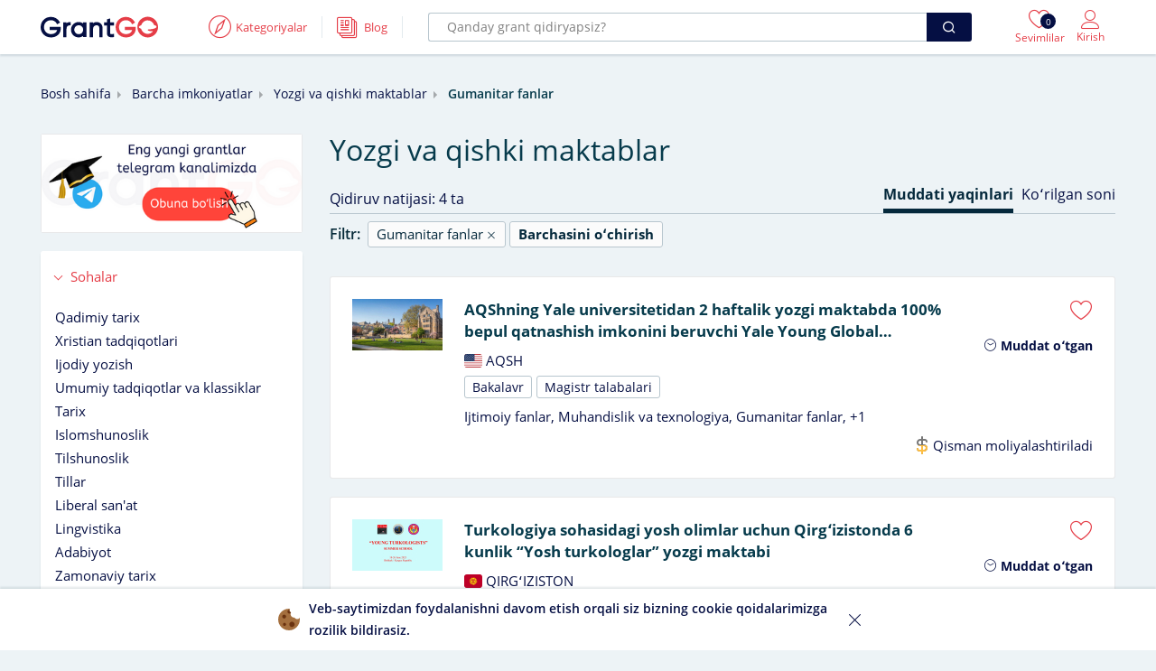

--- FILE ---
content_type: text/html; charset=UTF-8
request_url: https://grantgo.uz/grants/yozgi-va-qishki-maktablar?f_id=11&sort=4
body_size: 15604
content:
    <!DOCTYPE html>
    <html lang="uz">
    <head>
        <meta charset="UTF-8">
        <meta name="viewport"
              content="width=device-width, user-scalable=no, initial-scale=1.0, maximum-scale=1.0, minimum-scale=1.0">
        <meta http-equiv="X-UA-Compatible" content="ie=edge">
        <meta name="keywords" content="Gumanitarfanlar"/>
        <meta name="description" content="Yozgi va qishki maktablar — Gumanitar fanlar"/>
        <title>Yozgi va qishki maktablar — Gumanitar fanlar | GrantGO.uz</title>
        <link rel="apple-touch-icon" sizes="180x180"
              href="https://grantgo.uz/app-assets/images/favicons/apple-touch-icon.png">
        <link rel="icon" type="image/png" sizes="32x32"
              href="https://grantgo.uz/app-assets/images/favicons/favicon-32x32.png">
        <link rel="icon" type="image/png" sizes="16x16"
              href="https://grantgo.uz/app-assets/images/favicons/favicon-16x16.png">
        <link rel="manifest" href="https://grantgo.uz/app-assets/images/favicons/site.webmanifest">
        <link rel="mask-icon" href="https://grantgo.uz/app-assets/images/favicons/safari-pinned-tab.svg"
              color="#0dca44">
        <link rel="preload" href="/app-assets/fonts/OpenSans/stylesheet.css" as="style">
        <link rel="preload" href="/app-assets/fonts/linearicons/icomoon.eot" as="font" crossorigin="use-credentials">
        <link rel="preload" href="/app-assets/fonts/Feather-Icons.ttf" as="font" crossorigin="use-credentials">
        <link rel="preload" href="/app-assets/fonts/Brand-Icons.ttf" as="font" crossorigin="use-credentials">
        <meta name="msapplication-TileColor" content="#ffffff">
        <meta name="msapplication-TileImage"
              content="https://grantgo.uz/app-assets/images/favicons/mstile-144x144.png">
        <meta name="theme-color" content="#ffffff">
                <meta property="og:site_name" content="GrantGO.uz">
<meta property="og:url" content="https://grantgo.uz/grants/yozgi-va-qishki-maktablar?f_id=11&amp;sort=4">
<meta property="og:type" content="article">
<meta property="og:image" content="/app-assets/images/logo.png">
<meta property="og:image:width" content="700">
<meta property="og:image:height" content="400">
<meta property="og:title" content="Yozgi va qishki maktablar — Gumanitar fanlar | GrantGO.uz">
<meta property="og:description" content="Yozgi va qishki maktablar — Gumanitar fanlar">
<meta property="og:keywords" content="Gumanitarfanlar">
<meta property="twitter:card" content="summary_large_image">
<meta property="twitter:title" content="Yozgi va qishki maktablar — Gumanitar fanlar | GrantGO.uz">
<meta property="twitter:site" content="@grantgouz">
<meta property="twitter:image" content="/app-assets/images/logo.png">
<link href="https://fonts.googleapis.com/css2?family=Rubik:wght@400;500&amp;display=swap" rel="stylesheet">
<link href="/app-assets/css/style.css?ver=1.2" rel="stylesheet">
<link href="/css/site.css?ver=1.2" rel="stylesheet">            </head>
    <body class="have__filter">
        <!--=WRAPPER=-->
    <div id="wrapper">
        <!--=HEADER MAIN=-->
                    <!--=HEADER=-->
<header id="header-container">
    <div class="header">
        <div class="container">
            <div class="left-side">
                <div id="logo">
                    <a href="/"><img src="https://grantgo.uz/app-assets/images/logo.svg"
                                                      alt="logo"></a>
                </div>
                <div class="header__toggle">
    <div class="header__toggle-content">
        <div class="header-toggle-inner">
            <!-- IF REGISTERED CLIENT -->
                            <a href="#sign-in-dialog" class="popup-with-zoom-anim">
                    <i class="lnr-heart"></i>
                    <span class="vw-counter">0</span>
                </a>
                <a href="#sign-in-dialog" class="popup-with-zoom-anim">
                    <i class="lnr-user-full"></i>
                </a>
                                        <button type="button" class="burger lnr-menu"></button>
                    </div>
    </div>
</div>                <div class="nav__wrapper ml-lg-40">
                    <nav id="navigation">
                        <button type="button" class="lnr-cross nav__closer"></button>
                        <ul id="responsive">
                            <li class="navigation__item">
                                <a href="javascript:void(0)" class="navigation__item-link" data-id="explore">
                                    <i class="lnr-compass2"></i>
                                    <span>Kategoriyalar</span>
                                </a>
                                <div class="dropdown-nav" data-id="explore">
                                    <ul class="dropdown___list">
                                        <li class="left__side">
                                            <div class="left__side-inner">
                                                <ul>
                                                                                                            <li>
                                                            <a href="/grants?s_id=grantlar-va-stipendiyalar">Grantlar va stipendiyalar</a>
                                                        </li>
                                                                                                            <li>
                                                            <a href="/grants?s_id=almashinuv-dasturlari">Almashinuv dasturlari</a>
                                                        </li>
                                                                                                            <li>
                                                            <a href="/grants?s_id=yozgi-va-qishki-maktablar">Yozgi va qishki maktablar</a>
                                                        </li>
                                                                                                            <li>
                                                            <a href="/grants?s_id=konferensiya-va-forumlar">Sammit va konferensiyalar</a>
                                                        </li>
                                                                                                            <li>
                                                            <a href="/grants?s_id=xalqaro-tanlovlar">Tanlovlar</a>
                                                        </li>
                                                                                                    </ul>
                                            </div>
                                        </li>
                                        <li class="right__side mt-24 mt-md-0">
                                            <div class="right__side-inner">
                                                <ul>
                                                                                                            <li>
                                                            <a href="/grants?s_id=onlayn-va-offlayn-kurslar">Onlayn va offlayn kurslar</a>
                                                        </li>
                                                                                                            <li>
                                                            <a href="/grants?s_id=amaliyotlar">Amaliyotlar</a>
                                                        </li>
                                                                                                            <li>
                                                            <a href="/grants?s_id=tadqiqot-va-professional-rivojlanish">Tadqiqot va Professional rivojlanish</a>
                                                        </li>
                                                                                                            <li>
                                                            <a href="/grants?s_id=volontyorlik">Volontyorlik</a>
                                                        </li>
                                                                                                            <li>
                                                            <a href="/grants?s_id=hamdostlik-dasturlari">Hamdoʻstlik dasturlari</a>
                                                        </li>
                                                                                                    </ul>
                                            </div>
                                        </li>
                                    </ul>
                                </div>
                            </li>
                            <li class="navigation__item">
                                <a href="/blogs" class="navigation__item-link" data-id="blog">
                                    <i class="lnr-papers"></i>
                                    <span>Blog</span>
                                </a>
                            </li>
                        </ul>
                        <div class="nav__overlay"></div>
                    </nav>
                </div>
                <div class="header__search">
                    <div class="header__search-content">
                        <div class="header__search-inner">
                            <form class="pl-lg-16 pr-lg-16" action="/grants" method="GET">
                                <div class="input__wrapper">
                                    <input type="text"
                                           placeholder="Qanday grant qidiryapsiz?"
                                           name="key">
                                </div>
                                <button type="submit" class="icon-feather-search ripple-effect"></button>
                            </form>
                        </div>
                    </div>
                </div>
                    <div class="header__login">
        <div class="header__login-content">
            <!-- IF REGISTERED CLIENT -->
                            <!-- IF GUEST -->
                <a href="#sign-in-dialog" class="popup-with-zoom-anim">
                    <i class="lnr-heart"></i>
                    <span class="vw-counter">0</span>
                    <span>Sevimlilar</span>
                </a>
                <a href="#sign-in-dialog" class="popup-with-zoom-anim">
                    <i class="lnr-user"></i>
                    <span>Kirish</span>
                </a>
                    </div>
    </div>
            </div>
        </div>
                    <div class="filter__buttons">
                <div class="filter__wrapper">
                    <button class="filter__button" target-id="open-filter"
                            type="button">Filtr</button>
                    <button class="filter__button" target-id="open-sort"
                            type="button">Saralash</button>
                </div>
            </div>
            </div>
</header>
<!--=HEADER END=-->
                
<div class="titlebar">
    <div class="container">
        <nav class="breadcrumbs">
            <ul>
                <li><a href="/">Bosh sahifa</a></li>
                                                                                        <li><a href="/grants">Barcha imkoniyatlar</a></li>
                                                                                                <li><a href="/grants?s_id=yozgi-va-qishki-maktablar">Yozgi va qishki maktablar</a></li>
                                                                                                <li>Gumanitar fanlar</li>
                                                                        </ul>
        </nav>
    </div>
</div>

    <div class="container">
        <div class="row">
            <!--=FILTERS CONTAINER=-->
            <div class="filters__container filter__action">
                                    <a href="https://t.me/+mZpcZHFHB-syZmUy" target="_blank">
    <div class="hero__sidebar-container mb-20">
        <img src="/app-assets/images/static/telegram_join.png" alt="GrantGO">
    </div>
</a>
                                <!-- Fields -->
                                    <div class="sidebar-container fx__content d-md-block d-none">
                        <div class="sidebar-container-inner">
                            <div class="js-accordion">
                                <div class="accordion__item js-accordion-item sidebar__accordion-item active mb-0">
                                    <div class="js-accordion-header">Sohalar</div>
                                    <div class="js-accordion-body accordion-body">
                                        <div class="accordion-body__contents">
                                            <div class="sidebar-widget">
                                                <ul class="link-list">
                                                                                                            <li class="link-item">
                                                            <a href="/grants?f_id=144&s_id=yozgi-va-qishki-maktablar&sort=4"><span>Qadimiy tarix</span></a>
                                                        </li>
                                                                                                            <li class="link-item">
                                                            <a href="/grants?f_id=145&s_id=yozgi-va-qishki-maktablar&sort=4"><span>Xristian tadqiqotlari</span></a>
                                                        </li>
                                                                                                            <li class="link-item">
                                                            <a href="/grants?f_id=146&s_id=yozgi-va-qishki-maktablar&sort=4"><span>Ijodiy yozish</span></a>
                                                        </li>
                                                                                                            <li class="link-item">
                                                            <a href="/grants?f_id=147&s_id=yozgi-va-qishki-maktablar&sort=4"><span>Umumiy tadqiqotlar va klassiklar</span></a>
                                                        </li>
                                                                                                            <li class="link-item">
                                                            <a href="/grants?f_id=148&s_id=yozgi-va-qishki-maktablar&sort=4"><span>Tarix</span></a>
                                                        </li>
                                                                                                            <li class="link-item">
                                                            <a href="/grants?f_id=149&s_id=yozgi-va-qishki-maktablar&sort=4"><span>Islomshunoslik</span></a>
                                                        </li>
                                                                                                            <li class="link-item">
                                                            <a href="/grants?f_id=150&s_id=yozgi-va-qishki-maktablar&sort=4"><span>Tilshunoslik</span></a>
                                                        </li>
                                                                                                            <li class="link-item">
                                                            <a href="/grants?f_id=151&s_id=yozgi-va-qishki-maktablar&sort=4"><span>Tillar</span></a>
                                                        </li>
                                                                                                            <li class="link-item">
                                                            <a href="/grants?f_id=152&s_id=yozgi-va-qishki-maktablar&sort=4"><span>Liberal san'at</span></a>
                                                        </li>
                                                                                                            <li class="link-item">
                                                            <a href="/grants?f_id=153&s_id=yozgi-va-qishki-maktablar&sort=4"><span>Lingvistika</span></a>
                                                        </li>
                                                                                                            <li class="link-item">
                                                            <a href="/grants?f_id=154&s_id=yozgi-va-qishki-maktablar&sort=4"><span>Adabiyot</span></a>
                                                        </li>
                                                                                                            <li class="link-item">
                                                            <a href="/grants?f_id=155&s_id=yozgi-va-qishki-maktablar&sort=4"><span>Zamonaviy tarix</span></a>
                                                        </li>
                                                                                                            <li class="link-item">
                                                            <a href="/grants?f_id=156&s_id=yozgi-va-qishki-maktablar&sort=4"><span>Falsafa va axloq</span></a>
                                                        </li>
                                                                                                            <li class="link-item">
                                                            <a href="/grants?f_id=157&s_id=yozgi-va-qishki-maktablar&sort=4"><span>Dinshunoslik va ilohiyot</span></a>
                                                        </li>
                                                                                                    </ul>
                                            </div>
                                        </div>
                                    </div>
                                </div>
                            </div>
                        </div>
                    </div>
                                <div class="sidebar-container fx__content" target-id="open-filter">
                    <form id="filter-form" action="/grants" method="get">
<input type="hidden" name="f_id" value="11">
<input type="hidden" name="s_id" value="yozgi-va-qishki-maktablar">                    <div class="sidebar-container-inner">
                        <!-- Fields -->
                                                    <div class="js-accordion d-md-none b-block">
                                <div class="accordion__item js-accordion-item sidebar__accordion-item active">
                                    <div class="js-accordion-header">Sohalar</div>
                                    <div class="js-accordion-body accordion-body">
                                        <div class="accordion-body__contents">
                                            <div class="sidebar-widget">
                                                <ul class="link-list">
                                                                                                            <li class="link-item">
                                                            <a href="/grants?f_id=144&s_id=yozgi-va-qishki-maktablar&sort=4"><span>Qadimiy tarix</span></a>
                                                        </li>
                                                                                                            <li class="link-item">
                                                            <a href="/grants?f_id=145&s_id=yozgi-va-qishki-maktablar&sort=4"><span>Xristian tadqiqotlari</span></a>
                                                        </li>
                                                                                                            <li class="link-item">
                                                            <a href="/grants?f_id=146&s_id=yozgi-va-qishki-maktablar&sort=4"><span>Ijodiy yozish</span></a>
                                                        </li>
                                                                                                            <li class="link-item">
                                                            <a href="/grants?f_id=147&s_id=yozgi-va-qishki-maktablar&sort=4"><span>Umumiy tadqiqotlar va klassiklar</span></a>
                                                        </li>
                                                                                                            <li class="link-item">
                                                            <a href="/grants?f_id=148&s_id=yozgi-va-qishki-maktablar&sort=4"><span>Tarix</span></a>
                                                        </li>
                                                                                                            <li class="link-item">
                                                            <a href="/grants?f_id=149&s_id=yozgi-va-qishki-maktablar&sort=4"><span>Islomshunoslik</span></a>
                                                        </li>
                                                                                                            <li class="link-item">
                                                            <a href="/grants?f_id=150&s_id=yozgi-va-qishki-maktablar&sort=4"><span>Tilshunoslik</span></a>
                                                        </li>
                                                                                                            <li class="link-item">
                                                            <a href="/grants?f_id=151&s_id=yozgi-va-qishki-maktablar&sort=4"><span>Tillar</span></a>
                                                        </li>
                                                                                                            <li class="link-item">
                                                            <a href="/grants?f_id=152&s_id=yozgi-va-qishki-maktablar&sort=4"><span>Liberal san'at</span></a>
                                                        </li>
                                                                                                            <li class="link-item">
                                                            <a href="/grants?f_id=153&s_id=yozgi-va-qishki-maktablar&sort=4"><span>Lingvistika</span></a>
                                                        </li>
                                                                                                            <li class="link-item">
                                                            <a href="/grants?f_id=154&s_id=yozgi-va-qishki-maktablar&sort=4"><span>Adabiyot</span></a>
                                                        </li>
                                                                                                            <li class="link-item">
                                                            <a href="/grants?f_id=155&s_id=yozgi-va-qishki-maktablar&sort=4"><span>Zamonaviy tarix</span></a>
                                                        </li>
                                                                                                            <li class="link-item">
                                                            <a href="/grants?f_id=156&s_id=yozgi-va-qishki-maktablar&sort=4"><span>Falsafa va axloq</span></a>
                                                        </li>
                                                                                                            <li class="link-item">
                                                            <a href="/grants?f_id=157&s_id=yozgi-va-qishki-maktablar&sort=4"><span>Dinshunoslik va ilohiyot</span></a>
                                                        </li>
                                                                                                    </ul>
                                            </div>
                                        </div>
                                    </div>
                                </div>
                            </div>
                                                <!-- Degrees -->
                        <div class="js-accordion">
                            <div class="accordion__item js-accordion-item sidebar__accordion-item active">
                                <div class="js-accordion-header">Qaysi bosqich uchun?</div>
                                <div class="js-accordion-body accordion-body">
                                    <div class="accordion-body__contents">
                                        <div class="sidebar-widget">
                                            <div class="switches-list">
                                                                                                    <div class="switch-container">
                                                        <label class="switch">
                                                            <input type="checkbox" name="d_id[]"
                                                                                                                                   value="1">
                                                            <span class="switch-button"></span>
                                                            Bakalavr                                                        </label>
                                                    </div>
                                                                                                    <div class="switch-container">
                                                        <label class="switch">
                                                            <input type="checkbox" name="d_id[]"
                                                                                                                                   value="2">
                                                            <span class="switch-button"></span>
                                                            Magistr                                                        </label>
                                                    </div>
                                                                                                    <div class="switch-container">
                                                        <label class="switch">
                                                            <input type="checkbox" name="d_id[]"
                                                                                                                                   value="3">
                                                            <span class="switch-button"></span>
                                                            PhD (Doktorantura)                                                        </label>
                                                    </div>
                                                                                                    <div class="switch-container">
                                                        <label class="switch">
                                                            <input type="checkbox" name="d_id[]"
                                                                                                                                   value="7">
                                                            <span class="switch-button"></span>
                                                            Postdoktorantura                                                        </label>
                                                    </div>
                                                                                                    <div class="switch-container">
                                                        <label class="switch">
                                                            <input type="checkbox" name="d_id[]"
                                                                                                                                   value="8">
                                                            <span class="switch-button"></span>
                                                            Diplomsiz dastur                                                        </label>
                                                    </div>
                                                                                                    <div class="switch-container">
                                                        <label class="switch">
                                                            <input type="checkbox" name="d_id[]"
                                                                                                                                   value="4">
                                                            <span class="switch-button"></span>
                                                            Maktab, katta sinf                                                        </label>
                                                    </div>
                                                                                                    <div class="switch-container">
                                                        <label class="switch">
                                                            <input type="checkbox" name="d_id[]"
                                                                                                                                   value="5">
                                                            <span class="switch-button"></span>
                                                            Maktab, kichik sinf                                                        </label>
                                                    </div>
                                                                                                    <div class="switch-container">
                                                        <label class="switch">
                                                            <input type="checkbox" name="d_id[]"
                                                                                                                                   value="6">
                                                            <span class="switch-button"></span>
                                                            Boshqalar                                                        </label>
                                                    </div>
                                                                                            </div>
                                        </div>
                                    </div>
                                </div>
                            </div>
                        </div>
                        <!-- Countries -->
                        <div class="js-accordion">
                            <div class="accordion__item js-accordion-item sidebar__accordion-item active">
                                <div class="js-accordion-header">Mamlakat</div>
                                <div class="js-accordion-body accordion-body">
                                    <div class="accordion-body__contents">
                                        <div class="sidebar-widget">
                                            <div class="switches-list">
                                                                                                    <div class="switch-container">
                                                        <label class="switch">
                                                            <input type="checkbox" name="c_id[]"
                                                                                                                                   value="1">
                                                            <span class="switch-button"></span>
                                                            AQSh                                                        </label>
                                                    </div>
                                                                                                    <div class="switch-container">
                                                        <label class="switch">
                                                            <input type="checkbox" name="c_id[]"
                                                                                                                                   value="20">
                                                            <span class="switch-button"></span>
                                                            Buyuk Britaniya                                                        </label>
                                                    </div>
                                                                                                    <div class="switch-container">
                                                        <label class="switch">
                                                            <input type="checkbox" name="c_id[]"
                                                                                                                                   value="13">
                                                            <span class="switch-button"></span>
                                                            Avstraliya                                                        </label>
                                                    </div>
                                                                                                    <div class="switch-container">
                                                        <label class="switch">
                                                            <input type="checkbox" name="c_id[]"
                                                                                                                                   value="30">
                                                            <span class="switch-button"></span>
                                                            Kanada                                                        </label>
                                                    </div>
                                                                                                    <div class="switch-container">
                                                        <label class="switch">
                                                            <input type="checkbox" name="c_id[]"
                                                                                                                                   value="12">
                                                            <span class="switch-button"></span>
                                                            Germaniya                                                        </label>
                                                    </div>
                                                                                                    <div class="switch-container">
                                                        <label class="switch">
                                                            <input type="checkbox" name="c_id[]"
                                                                                                                                   value="8">
                                                            <span class="switch-button"></span>
                                                            Koreya                                                        </label>
                                                    </div>
                                                                                                    <div class="switch-container">
                                                        <label class="switch">
                                                            <input type="checkbox" name="c_id[]"
                                                                                                                                   value="4">
                                                            <span class="switch-button"></span>
                                                            Yaponiya                                                        </label>
                                                    </div>
                                                                                                    <div class="switch-container">
                                                        <label class="switch">
                                                            <input type="checkbox" name="c_id[]"
                                                                                                                                   value="25">
                                                            <span class="switch-button"></span>
                                                            Xitoy                                                        </label>
                                                    </div>
                                                                                                    <div class="switch-container">
                                                        <label class="switch">
                                                            <input type="checkbox" name="c_id[]"
                                                                                                                                   value="7">
                                                            <span class="switch-button"></span>
                                                            Turkiya                                                        </label>
                                                    </div>
                                                                                                    <div class="switch-container">
                                                        <label class="switch">
                                                            <input type="checkbox" name="c_id[]"
                                                                                                                                   value="2">
                                                            <span class="switch-button"></span>
                                                            Oʻzbekiston                                                        </label>
                                                    </div>
                                                                                                    <div class="switch-container">
                                                        <label class="switch">
                                                            <input type="checkbox" name="c_id[]"
                                                                                                                                   value="16">
                                                            <span class="switch-button"></span>
                                                            Qozogʻiston                                                        </label>
                                                    </div>
                                                                                                    <div class="switch-container">
                                                        <label class="switch">
                                                            <input type="checkbox" name="c_id[]"
                                                                                                                                   value="5">
                                                            <span class="switch-button"></span>
                                                            Rossiya                                                        </label>
                                                    </div>
                                                                                                    <div class="switch-container">
                                                        <label class="switch">
                                                            <input type="checkbox" name="c_id[]"
                                                                                                                                   value="31">
                                                            <span class="switch-button"></span>
                                                            Yangi Zelandiya                                                        </label>
                                                    </div>
                                                                                                    <div class="switch-container">
                                                        <label class="switch">
                                                            <input type="checkbox" name="c_id[]"
                                                                                                                                   value="21">
                                                            <span class="switch-button"></span>
                                                            Finlandiya                                                        </label>
                                                    </div>
                                                                                                    <div class="switch-container">
                                                        <label class="switch">
                                                            <input type="checkbox" name="c_id[]"
                                                                                                                                   value="19">
                                                            <span class="switch-button"></span>
                                                            Daniya                                                        </label>
                                                    </div>
                                                                                                    <div class="switch-container">
                                                        <label class="switch">
                                                            <input type="checkbox" name="c_id[]"
                                                                                                                                   value="6">
                                                            <span class="switch-button"></span>
                                                            Shvetsariya                                                        </label>
                                                    </div>
                                                                                                    <div class="switch-container">
                                                        <label class="switch">
                                                            <input type="checkbox" name="c_id[]"
                                                                                                                                   value="11">
                                                            <span class="switch-button"></span>
                                                            Norvegiya                                                        </label>
                                                    </div>
                                                                                                    <div class="switch-container">
                                                        <label class="switch">
                                                            <input type="checkbox" name="c_id[]"
                                                                                                                                   value="10">
                                                            <span class="switch-button"></span>
                                                            Ispaniya                                                        </label>
                                                    </div>
                                                                                                    <div class="switch-container">
                                                        <label class="switch">
                                                            <input type="checkbox" name="c_id[]"
                                                                                                                                   value="14">
                                                            <span class="switch-button"></span>
                                                            Italiya                                                        </label>
                                                    </div>
                                                                                                    <div class="switch-container">
                                                        <label class="switch">
                                                            <input type="checkbox" name="c_id[]"
                                                                                                                                   value="32">
                                                            <span class="switch-button"></span>
                                                            Fransiya                                                        </label>
                                                    </div>
                                                                                                    <div class="switch-container">
                                                        <label class="switch">
                                                            <input type="checkbox" name="c_id[]"
                                                                                                                                   value="17">
                                                            <span class="switch-button"></span>
                                                            Avstriya                                                        </label>
                                                    </div>
                                                                                                    <div class="switch-container">
                                                        <label class="switch">
                                                            <input type="checkbox" name="c_id[]"
                                                                                                                                   value="18">
                                                            <span class="switch-button"></span>
                                                            Belgiya                                                        </label>
                                                    </div>
                                                                                                    <div class="switch-container">
                                                        <label class="switch">
                                                            <input type="checkbox" name="c_id[]"
                                                                                                                                   value="23">
                                                            <span class="switch-button"></span>
                                                            Latviya                                                        </label>
                                                    </div>
                                                                                                    <div class="switch-container">
                                                        <label class="switch">
                                                            <input type="checkbox" name="c_id[]"
                                                                                                                                   value="22">
                                                            <span class="switch-button"></span>
                                                            Vengriya                                                        </label>
                                                    </div>
                                                                                                    <div class="switch-container">
                                                        <label class="switch">
                                                            <input type="checkbox" name="c_id[]"
                                                                                                                                   value="9">
                                                            <span class="switch-button"></span>
                                                            Yevropa                                                        </label>
                                                    </div>
                                                                                                    <div class="switch-container">
                                                        <label class="switch">
                                                            <input type="checkbox" name="c_id[]"
                                                                                                                                   value="27">
                                                            <span class="switch-button"></span>
                                                            Singapur                                                        </label>
                                                    </div>
                                                                                                    <div class="switch-container">
                                                        <label class="switch">
                                                            <input type="checkbox" name="c_id[]"
                                                                                                                                   value="28">
                                                            <span class="switch-button"></span>
                                                            Saudiya Arabistoni                                                        </label>
                                                    </div>
                                                                                                    <div class="switch-container">
                                                        <label class="switch">
                                                            <input type="checkbox" name="c_id[]"
                                                                                                                                   value="26">
                                                            <span class="switch-button"></span>
                                                            Hindiston                                                        </label>
                                                    </div>
                                                                                                    <div class="switch-container">
                                                        <label class="switch">
                                                            <input type="checkbox" name="c_id[]"
                                                                                                                                   value="29">
                                                            <span class="switch-button"></span>
                                                            Birlashgan Arab Amirliklari                                                        </label>
                                                    </div>
                                                                                                    <div class="switch-container">
                                                        <label class="switch">
                                                            <input type="checkbox" name="c_id[]"
                                                                                                                                   value="24">
                                                            <span class="switch-button"></span>
                                                            Ozarbayjon                                                        </label>
                                                    </div>
                                                                                                    <div class="switch-container">
                                                        <label class="switch">
                                                            <input type="checkbox" name="c_id[]"
                                                                                                                                   value="3">
                                                            <span class="switch-button"></span>
                                                            Tojikiston                                                        </label>
                                                    </div>
                                                                                                    <div class="switch-container">
                                                        <label class="switch">
                                                            <input type="checkbox" name="c_id[]"
                                                                                                                                   value="15">
                                                            <span class="switch-button"></span>
                                                            Qoraqalpogʻiston                                                        </label>
                                                    </div>
                                                                                                    <div class="switch-container">
                                                        <label class="switch">
                                                            <input type="checkbox" name="c_id[]"
                                                                                                                                   value="52">
                                                            <span class="switch-button"></span>
                                                            Argentina                                                        </label>
                                                    </div>
                                                                                                    <div class="switch-container">
                                                        <label class="switch">
                                                            <input type="checkbox" name="c_id[]"
                                                                                                                                   value="63">
                                                            <span class="switch-button"></span>
                                                            Armaniston                                                        </label>
                                                    </div>
                                                                                                    <div class="switch-container">
                                                        <label class="switch">
                                                            <input type="checkbox" name="c_id[]"
                                                                                                                                   value="55">
                                                            <span class="switch-button"></span>
                                                            Bahrain                                                        </label>
                                                    </div>
                                                                                                    <div class="switch-container">
                                                        <label class="switch">
                                                            <input type="checkbox" name="c_id[]"
                                                                                                                                   value="39">
                                                            <span class="switch-button"></span>
                                                            Bangladesh                                                        </label>
                                                    </div>
                                                                                                    <div class="switch-container">
                                                        <label class="switch">
                                                            <input type="checkbox" name="c_id[]"
                                                                                                                                   value="48">
                                                            <span class="switch-button"></span>
                                                            Bruney                                                        </label>
                                                    </div>
                                                                                                    <div class="switch-container">
                                                        <label class="switch">
                                                            <input type="checkbox" name="c_id[]"
                                                                                                                                   value="53">
                                                            <span class="switch-button"></span>
                                                            Chexiya                                                        </label>
                                                    </div>
                                                                                                    <div class="switch-container">
                                                        <label class="switch">
                                                            <input type="checkbox" name="c_id[]"
                                                                                                                                   value="38">
                                                            <span class="switch-button"></span>
                                                            Eron                                                        </label>
                                                    </div>
                                                                                                    <div class="switch-container">
                                                        <label class="switch">
                                                            <input type="checkbox" name="c_id[]"
                                                                                                                                   value="35">
                                                            <span class="switch-button"></span>
                                                            Estoniya                                                        </label>
                                                    </div>
                                                                                                    <div class="switch-container">
                                                        <label class="switch">
                                                            <input type="checkbox" name="c_id[]"
                                                                                                                                   value="40">
                                                            <span class="switch-button"></span>
                                                            Filippin                                                        </label>
                                                    </div>
                                                                                                    <div class="switch-container">
                                                        <label class="switch">
                                                            <input type="checkbox" name="c_id[]"
                                                                                                                                   value="50">
                                                            <span class="switch-button"></span>
                                                            Gretsiya                                                        </label>
                                                    </div>
                                                                                                    <div class="switch-container">
                                                        <label class="switch">
                                                            <input type="checkbox" name="c_id[]"
                                                                                                                                   value="61">
                                                            <span class="switch-button"></span>
                                                            Gruziya                                                        </label>
                                                    </div>
                                                                                                    <div class="switch-container">
                                                        <label class="switch">
                                                            <input type="checkbox" name="c_id[]"
                                                                                                                                   value="58">
                                                            <span class="switch-button"></span>
                                                            Indoneziya                                                        </label>
                                                    </div>
                                                                                                    <div class="switch-container">
                                                        <label class="switch">
                                                            <input type="checkbox" name="c_id[]"
                                                                                                                                   value="43">
                                                            <span class="switch-button"></span>
                                                            Irlandiya                                                        </label>
                                                    </div>
                                                                                                    <div class="switch-container">
                                                        <label class="switch">
                                                            <input type="checkbox" name="c_id[]"
                                                                                                                                   value="51">
                                                            <span class="switch-button"></span>
                                                            Iroq                                                        </label>
                                                    </div>
                                                                                                    <div class="switch-container">
                                                        <label class="switch">
                                                            <input type="checkbox" name="c_id[]"
                                                                                                                                   value="45">
                                                            <span class="switch-button"></span>
                                                            Malayziya                                                        </label>
                                                    </div>
                                                                                                    <div class="switch-container">
                                                        <label class="switch">
                                                            <input type="checkbox" name="c_id[]"
                                                                                                                                   value="59">
                                                            <span class="switch-button"></span>
                                                            Marokash                                                        </label>
                                                    </div>
                                                                                                    <div class="switch-container">
                                                        <label class="switch">
                                                            <input type="checkbox" name="c_id[]"
                                                                                                                                   value="62">
                                                            <span class="switch-button"></span>
                                                            Meksika                                                        </label>
                                                    </div>
                                                                                                    <div class="switch-container">
                                                        <label class="switch">
                                                            <input type="checkbox" name="c_id[]"
                                                                                                                                   value="47">
                                                            <span class="switch-button"></span>
                                                            Misr                                                        </label>
                                                    </div>
                                                                                                    <div class="switch-container">
                                                        <label class="switch">
                                                            <input type="checkbox" name="c_id[]"
                                                                                                                                   value="42">
                                                            <span class="switch-button"></span>
                                                            Niderlandiya                                                        </label>
                                                    </div>
                                                                                                    <div class="switch-container">
                                                        <label class="switch">
                                                            <input type="checkbox" name="c_id[]"
                                                                                                                                   value="34">
                                                            <span class="switch-button"></span>
                                                            Polsha                                                        </label>
                                                    </div>
                                                                                                    <div class="switch-container">
                                                        <label class="switch">
                                                            <input type="checkbox" name="c_id[]"
                                                                                                                                   value="64">
                                                            <span class="switch-button"></span>
                                                            Portugaliya                                                        </label>
                                                    </div>
                                                                                                    <div class="switch-container">
                                                        <label class="switch">
                                                            <input type="checkbox" name="c_id[]"
                                                                                                                                   value="46">
                                                            <span class="switch-button"></span>
                                                            Qatar                                                        </label>
                                                    </div>
                                                                                                    <div class="switch-container">
                                                        <label class="switch">
                                                            <input type="checkbox" name="c_id[]"
                                                                                                                                   value="37">
                                                            <span class="switch-button"></span>
                                                            Qirgʻiziston                                                        </label>
                                                    </div>
                                                                                                    <div class="switch-container">
                                                        <label class="switch">
                                                            <input type="checkbox" name="c_id[]"
                                                                                                                                   value="57">
                                                            <span class="switch-button"></span>
                                                            Ruanda                                                        </label>
                                                    </div>
                                                                                                    <div class="switch-container">
                                                        <label class="switch">
                                                            <input type="checkbox" name="c_id[]"
                                                                                                                                   value="33">
                                                            <span class="switch-button"></span>
                                                            Ruminiya                                                        </label>
                                                    </div>
                                                                                                    <div class="switch-container">
                                                        <label class="switch">
                                                            <input type="checkbox" name="c_id[]"
                                                                                                                                   value="36">
                                                            <span class="switch-button"></span>
                                                            Shvetsiya                                                        </label>
                                                    </div>
                                                                                                    <div class="switch-container">
                                                        <label class="switch">
                                                            <input type="checkbox" name="c_id[]"
                                                                                                                                   value="44">
                                                            <span class="switch-button"></span>
                                                            Slovakiya                                                        </label>
                                                    </div>
                                                                                                    <div class="switch-container">
                                                        <label class="switch">
                                                            <input type="checkbox" name="c_id[]"
                                                                                                                                   value="56">
                                                            <span class="switch-button"></span>
                                                            Tailand                                                        </label>
                                                    </div>
                                                                                                    <div class="switch-container">
                                                        <label class="switch">
                                                            <input type="checkbox" name="c_id[]"
                                                                                                                                   value="60">
                                                            <span class="switch-button"></span>
                                                            Tayvan                                                        </label>
                                                    </div>
                                                                                                    <div class="switch-container">
                                                        <label class="switch">
                                                            <input type="checkbox" name="c_id[]"
                                                                                                                                   value="41">
                                                            <span class="switch-button"></span>
                                                            Ukraina                                                        </label>
                                                    </div>
                                                                                            </div>
                                        </div>
                                    </div>
                                </div>
                            </div>
                        </div>
                        <!-- Funding types -->
                        <div class="js-accordion">
                            <div class="accordion__item js-accordion-item sidebar__accordion-item active">
                                <div class="js-accordion-header">Moliyalashtirish turi</div>
                                <div class="js-accordion-body accordion-body">
                                    <div class="accordion-body__contents">
                                        <div class="sidebar-widget">
                                            <div class="switches-list">
                                                                                                    <div class="switch-container">
                                                        <label class="switch">
                                                            <input type="checkbox" name="fund[]"
                                                                                                                                   value="2">
                                                            <span class="switch-button"></span>
                                                            Toʻliq moliyalashtiriladi                                                        </label>
                                                    </div>
                                                                                                    <div class="switch-container">
                                                        <label class="switch">
                                                            <input type="checkbox" name="fund[]"
                                                                                                                                   value="1">
                                                            <span class="switch-button"></span>
                                                            Qisman moliyalashtiriladi                                                        </label>
                                                    </div>
                                                                                                    <div class="switch-container">
                                                        <label class="switch">
                                                            <input type="checkbox" name="fund[]"
                                                                                                                                   value="3">
                                                            <span class="switch-button"></span>
                                                            Grant                                                        </label>
                                                    </div>
                                                                                                    <div class="switch-container">
                                                        <label class="switch">
                                                            <input type="checkbox" name="fund[]"
                                                                                                                                   value="5">
                                                            <span class="switch-button"></span>
                                                            Stipendiya                                                        </label>
                                                    </div>
                                                                                                    <div class="switch-container">
                                                        <label class="switch">
                                                            <input type="checkbox" name="fund[]"
                                                                                                                                   value="0">
                                                            <span class="switch-button"></span>
                                                            Kontrakt puli qoplanadi                                                        </label>
                                                    </div>
                                                                                                    <div class="switch-container">
                                                        <label class="switch">
                                                            <input type="checkbox" name="fund[]"
                                                                                                                                   value="4">
                                                            <span class="switch-button"></span>
                                                            Mukofot                                                        </label>
                                                    </div>
                                                                                                    <div class="switch-container">
                                                        <label class="switch">
                                                            <input type="checkbox" name="fund[]"
                                                                                                                                   value="6">
                                                            <span class="switch-button"></span>
                                                            Bepul                                                        </label>
                                                    </div>
                                                                                            </div>
                                        </div>
                                    </div>
                                </div>
                            </div>
                        </div>
                        <!-- Options -->
                                                                                <div class="js-accordion">
                                <div class="accordion__item js-accordion-item sidebar__accordion-item ">
                                    <div class="js-accordion-header">Kim uchun</div>
                                    <div class="js-accordion-body accordion-body">
                                        <div class="accordion-body__contents">
                                            <div class="sidebar-widget">
                                                                                                    <div class="switches-list">
                                                                                                                    <div class="switch-container">
                                                                <label class="switch">
                                                                    <input type="checkbox"
                                                                           name="o_id[10][]"
                                                                                                                                                   value="34">
                                                                    <span class="switch-button"></span>
                                                                    Maktab o'quvchilari (9-sinfgacha)                                                                </label>
                                                            </div>
                                                                                                                    <div class="switch-container">
                                                                <label class="switch">
                                                                    <input type="checkbox"
                                                                           name="o_id[10][]"
                                                                                                                                                   value="35">
                                                                    <span class="switch-button"></span>
                                                                    Maktab o'quvchilari (yuqori sinflar)                                                                </label>
                                                            </div>
                                                                                                                    <div class="switch-container">
                                                                <label class="switch">
                                                                    <input type="checkbox"
                                                                           name="o_id[10][]"
                                                                                                                                                   value="36">
                                                                    <span class="switch-button"></span>
                                                                    O'rta ma'lumotli (maktab/kollej bitiruvchisi)                                                                </label>
                                                            </div>
                                                                                                                    <div class="switch-container">
                                                                <label class="switch">
                                                                    <input type="checkbox"
                                                                           name="o_id[10][]"
                                                                                                                                                   value="37">
                                                                    <span class="switch-button"></span>
                                                                    Bakalavr talabasi                                                                 </label>
                                                            </div>
                                                                                                                    <div class="switch-container">
                                                                <label class="switch">
                                                                    <input type="checkbox"
                                                                           name="o_id[10][]"
                                                                                                                                                   value="38">
                                                                    <span class="switch-button"></span>
                                                                    Oliy ma'lumotli (bakalavr)                                                                </label>
                                                            </div>
                                                                                                                    <div class="switch-container">
                                                                <label class="switch">
                                                                    <input type="checkbox"
                                                                           name="o_id[10][]"
                                                                                                                                                   value="39">
                                                                    <span class="switch-button"></span>
                                                                    Magistr talabasi                                                                </label>
                                                            </div>
                                                                                                                    <div class="switch-container">
                                                                <label class="switch">
                                                                    <input type="checkbox"
                                                                           name="o_id[10][]"
                                                                                                                                                   value="40">
                                                                    <span class="switch-button"></span>
                                                                    Oliy ma'lumotli (magistr)                                                                </label>
                                                            </div>
                                                                                                                    <div class="switch-container">
                                                                <label class="switch">
                                                                    <input type="checkbox"
                                                                           name="o_id[10][]"
                                                                                                                                                   value="41">
                                                                    <span class="switch-button"></span>
                                                                    PhD talabasi                                                                 </label>
                                                            </div>
                                                                                                                    <div class="switch-container">
                                                                <label class="switch">
                                                                    <input type="checkbox"
                                                                           name="o_id[10][]"
                                                                                                                                                   value="42">
                                                                    <span class="switch-button"></span>
                                                                    Falsafa fanlari doktori                                                                </label>
                                                            </div>
                                                                                                            </div>
                                                                                            </div>
                                        </div>
                                    </div>
                                </div>
                            </div>
                                                                                <div class="js-accordion">
                                <div class="accordion__item js-accordion-item sidebar__accordion-item ">
                                    <div class="js-accordion-header">Dastur tili</div>
                                    <div class="js-accordion-body accordion-body">
                                        <div class="accordion-body__contents">
                                            <div class="sidebar-widget">
                                                                                                    <div class="switches-list">
                                                                                                                    <div class="switch-container">
                                                                <label class="switch">
                                                                    <input type="checkbox"
                                                                           name="o_id[1][]"
                                                                                                                                                   value="1">
                                                                    <span class="switch-button"></span>
                                                                    Ingliz tili                                                                </label>
                                                            </div>
                                                                                                                    <div class="switch-container">
                                                                <label class="switch">
                                                                    <input type="checkbox"
                                                                           name="o_id[1][]"
                                                                                                                                                   value="2">
                                                                    <span class="switch-button"></span>
                                                                    Koreys tili                                                                </label>
                                                            </div>
                                                                                                                    <div class="switch-container">
                                                                <label class="switch">
                                                                    <input type="checkbox"
                                                                           name="o_id[1][]"
                                                                                                                                                   value="3">
                                                                    <span class="switch-button"></span>
                                                                    Nemis tili                                                                </label>
                                                            </div>
                                                                                                                    <div class="switch-container">
                                                                <label class="switch">
                                                                    <input type="checkbox"
                                                                           name="o_id[1][]"
                                                                                                                                                   value="4">
                                                                    <span class="switch-button"></span>
                                                                    Fransuz tili                                                                </label>
                                                            </div>
                                                                                                                    <div class="switch-container">
                                                                <label class="switch">
                                                                    <input type="checkbox"
                                                                           name="o_id[1][]"
                                                                                                                                                   value="5">
                                                                    <span class="switch-button"></span>
                                                                    Yapon tili                                                                </label>
                                                            </div>
                                                                                                                    <div class="switch-container">
                                                                <label class="switch">
                                                                    <input type="checkbox"
                                                                           name="o_id[1][]"
                                                                                                                                                   value="6">
                                                                    <span class="switch-button"></span>
                                                                    Rus tili                                                                </label>
                                                            </div>
                                                                                                                    <div class="switch-container">
                                                                <label class="switch">
                                                                    <input type="checkbox"
                                                                           name="o_id[1][]"
                                                                                                                                                   value="7">
                                                                    <span class="switch-button"></span>
                                                                    O'zbek tili                                                                </label>
                                                            </div>
                                                                                                                    <div class="switch-container">
                                                                <label class="switch">
                                                                    <input type="checkbox"
                                                                           name="o_id[1][]"
                                                                                                                                                   value="25">
                                                                    <span class="switch-button"></span>
                                                                    Latviya tili                                                                </label>
                                                            </div>
                                                                                                                    <div class="switch-container">
                                                                <label class="switch">
                                                                    <input type="checkbox"
                                                                           name="o_id[1][]"
                                                                                                                                                   value="27">
                                                                    <span class="switch-button"></span>
                                                                    Xitoy tili                                                                </label>
                                                            </div>
                                                                                                                    <div class="switch-container">
                                                                <label class="switch">
                                                                    <input type="checkbox"
                                                                           name="o_id[1][]"
                                                                                                                                                   value="43">
                                                                    <span class="switch-button"></span>
                                                                    Italyan tili                                                                </label>
                                                            </div>
                                                                                                                    <div class="switch-container">
                                                                <label class="switch">
                                                                    <input type="checkbox"
                                                                           name="o_id[1][]"
                                                                                                                                                   value="44">
                                                                    <span class="switch-button"></span>
                                                                    Ispan tili                                                                </label>
                                                            </div>
                                                                                                                    <div class="switch-container">
                                                                <label class="switch">
                                                                    <input type="checkbox"
                                                                           name="o_id[1][]"
                                                                                                                                                   value="45">
                                                                    <span class="switch-button"></span>
                                                                    Rumin tili                                                                </label>
                                                            </div>
                                                                                                                    <div class="switch-container">
                                                                <label class="switch">
                                                                    <input type="checkbox"
                                                                           name="o_id[1][]"
                                                                                                                                                   value="46">
                                                                    <span class="switch-button"></span>
                                                                    Gоlland tili                                                                </label>
                                                            </div>
                                                                                                                    <div class="switch-container">
                                                                <label class="switch">
                                                                    <input type="checkbox"
                                                                           name="o_id[1][]"
                                                                                                                                                   value="47">
                                                                    <span class="switch-button"></span>
                                                                    Роrtugal tili                                                                </label>
                                                            </div>
                                                                                                                    <div class="switch-container">
                                                                <label class="switch">
                                                                    <input type="checkbox"
                                                                           name="o_id[1][]"
                                                                                                                                                   value="48">
                                                                    <span class="switch-button"></span>
                                                                    Pоlyak tili                                                                </label>
                                                            </div>
                                                                                                            </div>
                                                                                            </div>
                                        </div>
                                    </div>
                                </div>
                            </div>
                                                                                                            <div class="js-accordion">
                                <div class="accordion__item js-accordion-item sidebar__accordion-item ">
                                    <div class="js-accordion-header">Jins</div>
                                    <div class="js-accordion-body accordion-body">
                                        <div class="accordion-body__contents">
                                            <div class="sidebar-widget">
                                                                                                    <div class="switches-list">
                                                                                                                    <div class="switch-container">
                                                                <label class="switch">
                                                                    <input type="checkbox"
                                                                           name="o_id[9][]"
                                                                                                                                                   value="32">
                                                                    <span class="switch-button"></span>
                                                                    Erkak                                                                </label>
                                                            </div>
                                                                                                                    <div class="switch-container">
                                                                <label class="switch">
                                                                    <input type="checkbox"
                                                                           name="o_id[9][]"
                                                                                                                                                   value="33">
                                                                    <span class="switch-button"></span>
                                                                    Ayol                                                                </label>
                                                            </div>
                                                                                                            </div>
                                                                                            </div>
                                        </div>
                                    </div>
                                </div>
                            </div>
                                                                        </div>
                    <div class="bottom__search">
                        <button type="submit"
                                class="button ripple-effect">Qidirish</button>
                    </div>
                    <input type="hidden" id="sort-value" name="sort" value="4">                    </form>                </div>
                <div class="filters__overlay"></div>
            </div>
            <!--=FILTERS CONTAINER END=-->

            <!--=DETAILS CONTAINER=-->
            <div class="details__container">
                                <h1 class="mb-20">Yozgi va qishki maktablar</h1>
                <div class="search__summary">
                    <div class="d-flex align-items-end">
                        <p class="page-title mb-0">Qidiruv natijasi: 4 ta</p>
                    </div>
                    <div class="search__summary-buttons">
                                                    <button onclick="changeSort(4)"
                                    class="selected ml-5">Muddati yaqinlari</button>
                                                    <button onclick="changeSort(3)"
                                    class=" ml-5">Koʻrilgan soni</button>
                                            </div>
                </div>
                                    <div class="notify-box margin-top-15">
                        <div class="sort-by">
                            <ul class="sort-by-list">
                                <li>Filtr:&nbsp;</li>
                                                                    <li class="sort-by-item">
                                        <a href="/grants?s_id=yozgi-va-qishki-maktablar&sort=4"><span>Gumanitar fanlar</span><i
                                                    class="icon-line-awesome-close"></i></a>
                                    </li>
                                                                <li class="remove__all-filter">
                                    <a href="/grants?s_id=yozgi-va-qishki-maktablar">
                                        Barchasini oʻchirish                                    </a>
                                </li>
                            </ul>
                        </div>
                    </div>
                                <div class="mt-10">
                                                                        
<a class="grnt__item mb-20" href="/grant/aqshning-yale-universitetidan-2-haftalik-yozgi-maktabda-100-bepul-qatnashish-imkonini-beruvchi-yale-young-global-scholarship-dasturi">
    <div class="grnt__item-details">
        <div class="grnt__item-logo">
            <img src="https://s3.eu-central-1.amazonaws.com/grantgo-asset/grant/mini/614d70ccb1b07.jpg" alt="AQShning Yale universitetidan 2 haftalik yozgi maktabda 100% bepul qatnashish imkonini beruvchi Yale Young Global Scholarship dasturi">
        </div>
        <div class="event__link">
            <span class="bookmark-icon " onclick="addToWishlist(this)"
                  data-grant_id="281" data-url="/wishlist/switch"></span>
            <span class="read__more">
                <i class="lnr-clock3"></i>&nbsp;Muddat oʻtgan            </span>
        </div>
        <div class="grnt__item-description mt-8 mt-lg-0">
            <div class="d-flex flex-column">
                <h3 class="grnt__item-title text__two-line">AQShning Yale universitetidan 2 haftalik yozgi maktabda 100% bepul qatnashish imkonini beruvchi Yale Young Global Scholarship dasturi</h3>
                <div class="d-flex mt-8">
                    <div class="country__badge">
                        <img class="flag" src="/app-assets/images/flags/us.svg" width="20"
                             alt="us">
                        <span>&nbsp;AQSh</span>
                    </div>
                </div>
                <ul class="grant__item-degrees mt-5 justify-content-start">
                                            <li>Bakalavr</li>
                                            <li>Magistr talabalari</li>
                                    </ul>
                <div class="grnt__item-footer">
                    Ijtimoiy fanlar, Muhandislik va texnologiya, Gumanitar fanlar, +1                </div>
            </div>
        </div>
    </div>
    <div class="status__funded fully mt-8">
        <img src="/app-assets/images/custom/partly__funded.svg" alt="">
        <span>Qisman moliyalashtiriladi</span>
    </div>
</a>
                                                    
<a class="grnt__item mb-20" href="/grant/turkologiya-sohasidagi-yosh-olimlar-uchun-qirgizistonda-6-kunlik-yosh-turkologlar-yozgi-maktabi">
    <div class="grnt__item-details">
        <div class="grnt__item-logo">
            <img src="https://s3.eu-central-1.amazonaws.com/grantgo-asset/grant/mini/6465b2e3b8d2d.jpg" alt="Turkologiya sohasidagi yosh olimlar uchun Qirgʻizistonda 6 kunlik “Yosh turkologlar” yozgi maktabi">
        </div>
        <div class="event__link">
            <span class="bookmark-icon " onclick="addToWishlist(this)"
                  data-grant_id="1160" data-url="/wishlist/switch"></span>
            <span class="read__more">
                <i class="lnr-clock3"></i>&nbsp;Muddat oʻtgan            </span>
        </div>
        <div class="grnt__item-description mt-8 mt-lg-0">
            <div class="d-flex flex-column">
                <h3 class="grnt__item-title text__two-line">Turkologiya sohasidagi yosh olimlar uchun Qirgʻizistonda 6 kunlik “Yosh turkologlar” yozgi maktabi</h3>
                <div class="d-flex mt-8">
                    <div class="country__badge">
                        <img class="flag" src="/app-assets/images/flags/kg.svg" width="20"
                             alt="kg">
                        <span>&nbsp;Qirgʻiziston</span>
                    </div>
                </div>
                <ul class="grant__item-degrees mt-5 justify-content-start">
                                            <li>Diplomsiz dastur</li>
                                    </ul>
                <div class="grnt__item-footer">
                    Ijtimoiy fanlar, Gumanitar fanlar                </div>
            </div>
        </div>
    </div>
    <div class="status__funded fully mt-8">
        <img src="/app-assets/images/custom/funded_fully.svg" alt="">
        <span>Toʻliq moliyalashtiriladi</span>
    </div>
</a>
                                                    
<a class="grnt__item mb-20" href="/grant/ibrat-language-camp-ibrat-tillar-oromgohi-uchinchi-va-tortinchi-mavsumi">
    <div class="grnt__item-details">
        <div class="grnt__item-logo">
            <img src="https://s3.eu-central-1.amazonaws.com/grantgo-asset/grant/mini/62b417aeac9f0.jpg" alt="Ibrat Language Camp (Ibrat Tillar Oromgohi)ning qishki mavsumi">
        </div>
        <div class="event__link">
            <span class="bookmark-icon " onclick="addToWishlist(this)"
                  data-grant_id="869" data-url="/wishlist/switch"></span>
            <span class="read__more">
                <i class="lnr-clock3"></i>&nbsp;Muddat oʻtgan            </span>
        </div>
        <div class="grnt__item-description mt-8 mt-lg-0">
            <div class="d-flex flex-column">
                <h3 class="grnt__item-title text__two-line">Ibrat Language Camp (Ibrat Tillar Oromgohi)ning qishki mavsumi</h3>
                <div class="d-flex mt-8">
                    <div class="country__badge">
                        <img class="flag" src="/app-assets/images/flags/uz.svg" width="20"
                             alt="uz">
                        <span>&nbsp;Oʻzbekiston</span>
                    </div>
                </div>
                <ul class="grant__item-degrees mt-5 justify-content-start">
                                            <li>Diplomsiz dastur</li>
                                    </ul>
                <div class="grnt__item-footer">
                    Gumanitar fanlar                </div>
            </div>
        </div>
    </div>
    <div class="status__funded fully mt-8">
        <img src="/app-assets/images/custom/funded_fully.svg" alt="">
        <span>Toʻliq moliyalashtiriladi</span>
    </div>
</a>
                                                    
<a class="grnt__item mb-20" href="/grant/turk-tilini-biluvchi-talabalar-uchun-turk-dunyosi-yoshlar-maktabi-dasturi">
    <div class="grnt__item-details">
        <div class="grnt__item-logo">
            <img src="https://s3.eu-central-1.amazonaws.com/grantgo-asset/grant/mini/6280e85a7dafe.jpg" alt="Turk tilini biluvchi talabalar uchun &quot;Turk dunyosi yoshlar maktabi&quot; dasturi">
        </div>
        <div class="event__link">
            <span class="bookmark-icon " onclick="addToWishlist(this)"
                  data-grant_id="817" data-url="/wishlist/switch"></span>
            <span class="read__more">
                <i class="lnr-clock3"></i>&nbsp;Muddat oʻtgan            </span>
        </div>
        <div class="grnt__item-description mt-8 mt-lg-0">
            <div class="d-flex flex-column">
                <h3 class="grnt__item-title text__two-line">Turk tilini biluvchi talabalar uchun "Turk dunyosi yoshlar maktabi" dasturi</h3>
                <div class="d-flex mt-8">
                    <div class="country__badge">
                        <img class="flag" src="/app-assets/images/flags/tr.svg" width="20"
                             alt="tr">
                        <span>&nbsp;Turkiya</span>
                    </div>
                </div>
                <ul class="grant__item-degrees mt-5 justify-content-start">
                                            <li>Diplomsiz dastur</li>
                                    </ul>
                <div class="grnt__item-footer">
                    Ijtimoiy fanlar, Gumanitar fanlar, Sanʼat, dizayn va arxitektura                </div>
            </div>
        </div>
    </div>
    <div class="status__funded fully mt-8">
        <img src="/app-assets/images/custom/funded_fully.svg" alt="">
        <span>Toʻliq moliyalashtiriladi</span>
    </div>
</a>
                                                            </div>
                <div class="row">
                    <div class="col-sm-12">
                        <div class="pagination-container mt-40 mb-40">
                            <nav id="w0" class="pagination"></nav>                        </div>
                    </div>
                </div>
            </div>
            <div class="sorting__container filter__action">
                <div class="sorting__container-inner fx__content" target-id="open-sort">
                                            <a href="javascript:" onclick="changeSort(4)"
                           class="sorting__button pb-16 is-active">Muddati yaqinlari</a>
                                            <a href="javascript:" onclick="changeSort(3)"
                           class="sorting__button pb-16 ">Koʻrilgan soni</a>
                                        <div class="sorting__bottom">
                        <button type="button"
                                class="button ripple-effect">Davom etish</button>
                    </div>
                </div>
            </div>
        </div>
    </div>

        <footer id="footer">
    <div class="footer__top">
        <div class="bg__columns">
            <div class="bg__column-a">&nbsp;</div>
            <div class="bg__column-b">&nbsp;</div>
            <div class="bg__column-c">&nbsp;</div>
            <div class="bg__column-d">&nbsp;</div>
        </div>
        <div class="container">
            <div class="footer__top-inner">
                <div class="row">
                    <div class="col-lg-3 col-md-6">
                        <div class="pt-16 pb-16 pl-16 pr-16 p-md-0">
                            <h5 class="fcol__title mb-16">GrantGO</h5>

                            <ul class="fcol__list">
                                <li class="mb-10 mt-10">
                                    <a rel="nofollow" target="_blank" href="https://drive.google.com/file/d/1PqsoJljfr5JtGPi8eNd7yROK0a-gNVYC">
                                        Reklama                                    </a>
                                </li>
                                <li class="mb-10 mt-10">
                                    <a href="https://mentorgo.uz/" target="_blank">
                                        Mentorlik                                    </a>
                                </li>
                                <li class="mb-10 mt-10">
                                    <a href="/blogs">
                                        Blog                                    </a>
                                </li>
                                <li class="mb-10 mt-10">
                                    <a href="/faq">
                                        FAQ                                    </a>
                                </li>
                                <li class="mb-10 mt-10">
                                    <a target="_blank" href="https://eventgo.uz">
                                        Tadbirlar                                    </a>
                                </li>
                            </ul>
                        </div>
                    </div>
                    <div class="col-lg-3 col-md-6">
                        <div class="pt-16 pb-16 pl-16 pr-16 p-md-0">
                            <h5 class="fcol__title mb-16">Kategoriyalar</h5>
                            <ul class="fcol__list">
                                                                    <li class="mb-10 mt-10">
                                        <a href="/grants?s_id=grantlar-va-stipendiyalar">
                                            Grantlar va stipendiyalar                                        </a>
                                    </li>
                                                                    <li class="mb-10 mt-10">
                                        <a href="/grants?s_id=almashinuv-dasturlari">
                                            Almashinuv dasturlari                                        </a>
                                    </li>
                                                                    <li class="mb-10 mt-10">
                                        <a href="/grants?s_id=yozgi-va-qishki-maktablar">
                                            Yozgi va qishki maktablar                                        </a>
                                    </li>
                                                                    <li class="mb-10 mt-10">
                                        <a href="/grants?s_id=konferensiya-va-forumlar">
                                            Sammit va konferensiyalar                                        </a>
                                    </li>
                                                                    <li class="mb-10 mt-10">
                                        <a href="/grants?s_id=xalqaro-tanlovlar">
                                            Tanlovlar                                        </a>
                                    </li>
                                                            </ul>
                        </div>
                    </div>
                    <div class="col-lg-3 col-md-6">
                        <div class="pt-16 pb-16 pl-16 pr-16 p-md-0">
                            <h5 class="fcol__title mb-16" style="visibility: hidden">Something</h5>
                            <ul class="fcol__list">
                                                                    <li class="mb-10 mt-10">
                                        <a href="/grants?s_id=onlayn-va-offlayn-kurslar">
                                            Onlayn va offlayn kurslar                                        </a>
                                    </li>
                                                                    <li class="mb-10 mt-10">
                                        <a href="/grants?s_id=amaliyotlar">
                                            Amaliyotlar                                        </a>
                                    </li>
                                                                    <li class="mb-10 mt-10">
                                        <a href="/grants?s_id=tadqiqot-va-professional-rivojlanish">
                                            Tadqiqot va Professional rivojlanish                                        </a>
                                    </li>
                                                                    <li class="mb-10 mt-10">
                                        <a href="/grants?s_id=volontyorlik">
                                            Volontyorlik                                        </a>
                                    </li>
                                                                    <li class="mb-10 mt-10">
                                        <a href="/grants?s_id=hamdostlik-dasturlari">
                                            Hamdoʻstlik dasturlari                                        </a>
                                    </li>
                                                            </ul>
                        </div>
                    </div>
                    <div class="col-lg-3 col-sm-12">
                        <div class="pt-16 pb-16 pl-16 pr-16 p-md-0">
                            <div>
                                <h5 class="fcol__title mb-16">Bizni kuzatib boring</h5>
                                <ul class="footer-social-links">
                                    <li>
                                        <a href="https://t.me/grantgouz/" target="_blank">
                                            <i class="icon-brand-telegram-plane"></i>
                                        </a>
                                    </li>
                                    <li>
                                        <a href="https://facebook.com/grantgouz/" target="_blank">
                                            <i class="icon-brand-facebook-f"></i>
                                        </a>
                                    </li>
                                    <li>
                                        <a href="https://instagram.com/grantgouz" target="_blank">
                                            <i class="icon-brand-instagram"></i>
                                        </a>
                                    </li>
                                    <li>
                                        <a href="https://youtube.com/@grantgouz" target="_blank">
                                            <i class="icon-brand-youtube"></i>
                                        </a>
                                    </li>
                                </ul>
                            </div>
                        </div>
                    </div>
                </div>
            </div>
        </div>
    </div>
    <div class="footer__middle pt-16 pb-16">
        <div class="container">
            <div class="row align-items-center">
                <div class="col-md-3 d-none d-md-block">
                    <a href="/" class="logo">
                        <img src="https://assets.grantgo.uz/static/logo.svg" alt="logo">
                    </a>
                </div>
                                <div class="col-lg-3 d-none d-lg-block"></div>
            </div>
        </div>
    </div>
    <div class="footer__bottom pt-36 pb-16">
        <div class="container">
            <div class="row">
                <div class="col-sm-12">
                    <a href="#"><i class="lnr-heart-full"></i> bilan Effort Team | Copyright © 2026                    </a>
                </div>
            </div>
        </div>
    </div>
</footer>
    </div>
    <!--=WRAPPER END=-->

    
<!--=COOKIE=-->
<div class="cookie__content" id="cookie_content">
    <div class="container">
        <div class="cookie__container">
            <svg xmlns="http://www.w3.org/2000/svg" width="24" height="24" class="mr-10"
                 viewBox="0 0 496.933 496.933">
                <path d="M436.2 239.933c-25.446 0-47.607-13.952-59.349-34.603a85.503 85.503 0 01-8.917.469c-47.13 0-85.333-38.204-85.333-85.333 0-13.312 3.14-25.865 8.576-37.094C271.276 76.349 257 57.431 257 35.133c0-12.681 4.634-24.26 12.262-33.195-6.86-.571-13.781-.938-20.795-.938C111.797 1 1 111.797 1 248.467s110.797 247.467 247.467 247.467 247.467-110.797 247.467-247.467c0-13.193-1.058-26.129-3.046-38.767-12.255 18.235-33.068 30.233-56.688 30.233"
                      fill="#a46f3e"/>
                <path d="M436.2 239.933c-25.446 0-47.607-13.952-59.349-34.603a85.503 85.503 0 01-8.917.469c-47.13 0-85.333-38.204-85.333-85.333 0-13.312 3.14-25.865 8.576-37.094C271.276 76.349 257 57.431 257 35.133c0-12.681 4.634-24.26 12.262-33.195-6.86-.571-13.781-.938-20.795-.938C111.797 1 1 111.797 1 248.467s110.797 247.467 247.467 247.467 247.467-110.797 247.467-247.467c0-13.193-1.058-26.129-3.046-38.767-12.255 18.235-33.068 30.233-56.688 30.233h0z"
                      fill="none" stroke="#a46f3e" stroke-width="2"/>
                <path d="M180.2 180.2c0-23.561-19.106-42.667-42.667-42.667S94.867 156.639 94.867 180.2s19.106 42.667 42.667 42.667S180.2 203.761 180.2 180.2"
                      fill="#6a3311"/>
                <path d="M180.2 180.2c0-23.561-19.106-42.667-42.667-42.667S94.867 156.639 94.867 180.2s19.106 42.667 42.667 42.667S180.2 203.761 180.2 180.2h0z"
                      fill="none" stroke="#6a3311" stroke-width="2"/>
                <path d="M180.2 359.4c0-18.85-15.283-34.133-34.133-34.133s-34.133 15.283-34.133 34.133 15.283 34.133 34.133 34.133S180.2 378.25 180.2 359.4"
                      fill="#6a3311"/>

                <path d="M180.2 359.4c0-18.85-15.283-34.133-34.133-34.133s-34.133 15.283-34.133 34.133 15.283 34.133 34.133 34.133S180.2 378.25 180.2 359.4h0z"
                      fill="none" stroke="#6a3311" stroke-width="2"/>
                <path d="M376.467 359.4c0-32.99-26.743-59.733-59.733-59.733S257 326.41 257 359.4s26.743 59.733 59.733 59.733 59.734-26.743 59.734-59.733"
                      fill="#6a3311"/>
                <path d="M376.467 359.4c0-32.99-26.743-59.733-59.733-59.733S257 326.41 257 359.4s26.743 59.733 59.733 59.733 59.734-26.743 59.734-59.733h0z"
                      fill="none" stroke="#6a3311" stroke-width="2"/>
                <path d="M284.803 101.388a86.013 86.013 0 016.374-18.014c-19.9-7.023-34.176-25.941-34.176-48.239 0-2.893.307-5.7.768-8.457-.265-.009-.503-.077-.768-.077-23.569 0-42.667 19.098-42.667 42.667 0 23.561 19.098 42.667 42.667 42.667 10.676 0 20.319-4.062 27.802-10.547"
                      fill="#6a3311"/>
                <path d="M284.803 101.388a86.013 86.013 0 016.374-18.014c-19.9-7.023-34.176-25.941-34.176-48.239 0-2.893.307-5.7.768-8.457-.265-.009-.503-.077-.768-.077-23.569 0-42.667 19.098-42.667 42.667 0 23.561 19.098 42.667 42.667 42.667 10.676 0 20.319-4.062 27.802-10.547h0z"
                      fill="none" stroke="#6a3311" stroke-width="2"/>
            </svg>
            <p>Veb-saytimizdan foydalanishni davom etish orqali siz bizning cookie qoidalarimizga rozilik bildirasiz. </p>
            <button class="lnr-cross cookie__closer" onclick="setCookie()"></button>
        </div>
    </div>
</div>
<script>
    if (document.cookie) {
        let con = document.getElementById('cookie_content');
        con.classList.add('d-none');
    }

    function setCookie() {
        // let date = new Date(Date.now() + 2592000e3);
        // date = date.toUTCString();
        document.cookie = "type=cookie; max-age=2592000";
    }
</script>
<!--=COOKIE END=-->

        <!--=LOGIN MODAL=-->
    <div id="sign-in-dialog" class="zoom-anim-dialog mfp-hide">
        <div class="sign-in-form">
            <div class="form-container">
                <div class="sign-in-container">
                    <form id="signin-form" action="/auth/login" method="post">
<input type="hidden" name="_csrf-scholarship" value="7DwY4KHZ2ORBJX16palLnvtpMcQL95NfvHpNjUrD3ybYa2ql_q6WqxNyGiDBxw-qviJD92ec6wDNESrKf66RUw==">                    <h3 class="mb-15">Tizimga kirish</h3>
                    <!--                <div class="social-login-buttons mt-16 mb-16">-->
                    <!--                    <button class="google-login ripple-effect"><i class="icon-brand-google-plus-g"></i><span-->
                    <!--                                class="ml-10">Continue with&nbsp;Google</span>-->
                    <!--                    </button>-->
                    <!--                    <button class="facebook-login ripple-effect mt-10"><i-->
                    <!--                                class="icon-brand-facebook-f"></i><span-->
                    <!--                                class="ml-10">Continue with&nbsp;facebook</span>-->
                    <!--                    </button>-->
                    <!--                </div>-->
                    <!--                <span class="valid__light">or use your account</span>-->

                    <div class="w-100 field-loginform-email required">
<input type="text" id="loginform-email" class="with-border" name="LoginForm[email]" placeholder="Email" aria-required="true"><div class="valid__link frg-l"></div>
</div>
                    <div class="w-100 field-loginform-password required">
<input type="password" id="loginform-password" class="with-border" name="LoginForm[password]" placeholder="Parol" aria-required="true"><div class="valid__link frg-l"></div>
</div>
                                            <div class="w-100 field-loginform-recaptcha">
<input type="hidden" id="loginform-recaptcha" class="form-control" name="LoginForm[reCaptcha]"><div id="loginform-recaptcha-recaptcha-signin-form" class="g-recaptcha" data-sitekey="6LdpLNMbAAAAAN8FWmiF4sLcZcbrbBnT0_sVj-_D" data-input-id="loginform-recaptcha" data-form-id="signin-form"></div><div class="valid__link frg-l"></div>
</div>                                        <a href="#" class="valid__link frg-l">
                        Parolni unutdingizmi?                    </a>
                    <button class="button ripple-effect">Kirish</button>
                    <!--                    temporary class signup-l-->
                    <a href="#" class="valid__link signup-l">
                        Roʻyxatdan oʻtish                    </a>
                    </form>                </div>
                <div class="sign-up-container">
                    <form id="signup-form" action="/auth/signup" method="post">
<input type="hidden" name="_csrf-scholarship" value="7DwY4KHZ2ORBJX16palLnvtpMcQL95NfvHpNjUrD3ybYa2ql_q6WqxNyGiDBxw-qviJD92ec6wDNESrKf66RUw==">                    <h3 class="mb-15">Roʻyxatdan oʻtish</h3>
                    <!--<div class="social-login-buttons mt-16 mb-16">
                        <button class="google-login ripple-effect"><i class="icon-brand-google-plus-g"></i><span
                                    class="ml-10">Continue with&nbsp;Google</span>
                        </button>
                        <button class="facebook-login ripple-effect mt-10"><i
                                    class="icon-brand-facebook-f"></i><span
                                    class="ml-10">Continue with&nbsp;facebook</span>
                        </button>
                    </div>
                    <span class="valid__light">or use your email for registration</span>-->

                    <div class="w-100 field-signupform-email required">
<input type="text" id="signupform-email" class="with-border" name="SignupForm[email]" placeholder="Email" aria-required="true"><div class="valid__link frg-l"></div>
</div>
                    <div class="w-100 field-signupform-password required">
<input type="password" id="signupform-password" class="with-border" name="SignupForm[password]" placeholder="Parol" aria-required="true"><div class="valid__link frg-l"></div>
</div>

                    <div class="w-100 field-signupform-confirm required">
<input type="password" id="signupform-confirm" class="with-border" name="SignupForm[confirm]" placeholder="Parolni takrorlang" aria-required="true"><div class="valid__link frg-l"></div>
</div>
                                            <div class="w-100 field-signupform-recaptcha">
<input type="hidden" id="signupform-recaptcha" class="form-control" name="SignupForm[reCaptcha]"><div id="signupform-recaptcha-recaptcha-signup-form" class="g-recaptcha" data-sitekey="6LdpLNMbAAAAAN8FWmiF4sLcZcbrbBnT0_sVj-_D" data-input-id="signupform-recaptcha" data-form-id="signup-form"></div><div class="valid__link frg-l"></div>
</div>                    
                    <button type="submit"
                            class="button ripple-effect">Roʻyxatdan oʻtish</button>
                    <a href="#" class="valid__link signin-l">Tizimga kirish</a>

                    <p class="valid__span mb-0">
                        Tizimga kirish orqali <a href="#"><strong>saytdan foydalanish shartlari</strong></a> va <a href="#"><strong>maxfiylik siyosati</strong></a>ga rozi bo'lasiz                    </p>
                    </form>                </div>
                <div class="forgot-container">
                    <form id="passwordResetRequest-form" action="/auth/password-reset-request" method="post">
<input type="hidden" name="_csrf-scholarship" value="7DwY4KHZ2ORBJX16palLnvtpMcQL95NfvHpNjUrD3ybYa2ql_q6WqxNyGiDBxw-qviJD92ec6wDNESrKf66RUw==">                    <div class="forgot__top-img lnr-lock mb-10"></div>
                    <h3 class="mb-16">Parolni unutdingizmi?</h3>
                    <span class="valid__span mb-10">
                        Parolni tiklash uchun saytdan roʻyxatdan oʻtgan emailingizni kiriting                    </span>
                    <div class="w-100 field-passwordresetrequestform-email required">
<input type="text" id="passwordresetrequestform-email" class="with-border" name="PasswordResetRequestForm[email]" placeholder="Email" aria-required="true"><div class="valid__link frg-l"></div>
</div>
                                            <div class="w-100 field-passwordresetrequestform-recaptcha">
<input type="hidden" id="passwordresetrequestform-recaptcha" class="form-control" name="PasswordResetRequestForm[reCaptcha]"><div id="passwordresetrequestform-recaptcha-recaptcha-passwordResetRequest-form" class="g-recaptcha" data-sitekey="6LdpLNMbAAAAAN8FWmiF4sLcZcbrbBnT0_sVj-_D" data-input-id="passwordresetrequestform-recaptcha" data-form-id="passwordResetRequest-form"></div><div class="valid__link frg-l"></div>
</div>                    
                    <button type="submit" class="button ripple-effect">
                        Yuborish                    </button>
                    <!--                    temporary class back-l-->
                    <a href="#" class="valid__link back-l">
                        Tizimga kirish                    </a>
                    <a href="#" class="valid__link signup-l">
                        Roʻyxatdan oʻtish                    </a>
                    </form>                </div>
            </div>
            <div class="overlay-container">
                <div class="overlay">
                    <h3 style="text-align: center">
                        Sizni koʻrib turganimizdan xursandmiz!                    </h3>
                    <p>
                        Oʻz akkauntingizga kiring va tizim imkoniyatlaridan toʻliq foydalaning                    </p>
                </div>
            </div>
        </div>
    </div>
    <!--=LOGIN MODAL END=-->

    
<!--=WISHLIST=-->
<div class="wishlist__wrapper">
    <div class="wishlist__header">
        <h2>Tanlangan imkoniyatlar</h2>
        <button class="lnr-cross wishlist__closer"></button>
    </div>
    <div class="wishlist__content" id="wishlist__content">
        <ul class="wishlist">
                    </ul>
    </div>
</div>
<div class="wishlist__overlay"></div>
<!--=WISHLIST END=-->


    <div class="account__overlay"></div>
    <script src="https://cdnjs.cloudflare.com/ajax/libs/jquery/3.6.0/jquery.min.js"
            integrity="sha512-894YE6QWD5I59HgZOGReFYm4dnWc1Qt5NtvYSaNcOP+u1T9qYdvdihz0PPSiiqn/+/3e7Jo4EaG7TubfWGUrMQ=="
            crossorigin="anonymous"></script>
    <script src="https://cdnjs.cloudflare.com/ajax/libs/toastr.js/latest/toastr.min.js"
            integrity="sha512-VEd+nq25CkR676O+pLBnDW09R7VQX9Mdiij052gVCp5yVH3jGtH70Ho/UUv4mJDsEdTvqRCFZg0NKGiojGnUCw=="
            crossorigin="anonymous"></script>
    <link rel="stylesheet" href="https://cdnjs.cloudflare.com/ajax/libs/toastr.js/latest/toastr.css"
          integrity="sha512-3pIirOrwegjM6erE5gPSwkUzO+3cTjpnV9lexlNZqvupR64iZBnOOTiiLPb9M36zpMScbmUNIcHUqKD47M719g=="
          crossorigin="anonymous"/>
    
    <!-- Google tag (gtag.js) -->
    <script async src="https://www.googletagmanager.com/gtag/js?id=G-1D0CC14VLP"></script>
    <script>
      window.dataLayer = window.dataLayer || [];
      function gtag(){dataLayer.push(arguments);}
      gtag('js', new Date());
      gtag('config', 'G-1D0CC14VLP');
    </script>
    <!-- Yandex.Metrika counter -->
    <script>
      (function (m, e, t, r, i, k, a) {
        m[i] = m[i] || function () {
          (m[i].a = m[i].a || []).push(arguments)
        };
        m[i].l = 1 * new Date();
        k = e.createElement(t), a = e.getElementsByTagName(t)[0], k.async = 1, k.src = r, a.parentNode.insertBefore(k, a)
      })
      (window, document, "script", "https://mc.yandex.ru/metrika/tag.js", "ym");

      ym(73204126, "init", {
        clickmap: true,
        trackLinks: true,
        accurateTrackBounce: true,
        webvisor: false
      });
    </script>
    <noscript>
      <div><img src="https://mc.yandex.ru/watch/73204126" style="position:absolute; left:-9999px;" alt=""/></div>
    </noscript>
    <!-- /Yandex.Metrika counter -->

    <script src="//www.google.com/recaptcha/api.js?hl=uz&amp;render=explicit&amp;onload=recaptchaOnloadCallback" async defer></script>
<script src="/assets/ddba940b/jquery.js"></script>
<script src="/assets/33a20f41/yii.js"></script>
<script src="/app-assets/vendor/js/bootstrap-slider.min.js?ver=1.2"></script>
<script src="/app-assets/vendor/js/bootstrap-select.min.js?ver=1.2"></script>
<script src="/app-assets/vendor/js/magnific-popup.min.js?ver=1.2"></script>
<script src="/app-assets/vendor/js/slick.min.js?ver=1.2"></script>
<script src="/app-assets/vendor/js/clipboard.min.js?ver=1.2"></script>
<script src="/app-assets/js/hoverdir.js?ver=1.2"></script>
<script src="/app-assets/js/custom.js?ver=1.2"></script>
<script src="/assets/33a20f41/yii.validation.js"></script>
<script src="/assets/33a20f41/yii.activeForm.js"></script>
<script>    function changeSort(sort_id) {
        $('#sort-value').val(sort_id);
        submitForm();
    }
    
    function submitForm() {
        $('#filter-form').submit();
    }
function recaptchaOnloadCallback() {
    "use strict";
    jQuery(".g-recaptcha").each(function () {
        const reCaptcha = jQuery(this);
        if (reCaptcha.data("recaptcha-client-id") === undefined) {
            const recaptchaClientId = grecaptcha.render(reCaptcha.attr("id"), {
                "callback": function (response) {
                    if (reCaptcha.data("form-id") !== "") {
                        jQuery("#" + reCaptcha.data("input-id"), "#" + reCaptcha.data("form-id")).val(response)
                            .trigger("change");
                    } else {
                        jQuery("#" + reCaptcha.data("input-id")).val(response).trigger("change");
                    }

                    if (reCaptcha.attr("data-callback")) {
                        eval("(" + reCaptcha.attr("data-callback") + ")(response)");
                    }
                },
                "expired-callback": function () {
                    if (reCaptcha.data("form-id") !== "") {
                        jQuery("#" + reCaptcha.data("input-id"), "#" + reCaptcha.data("form-id")).val("");
                    } else {
                        jQuery("#" + reCaptcha.data("input-id")).val("");
                    }

                    if (reCaptcha.attr("data-expired-callback")) {
                        eval("(" + reCaptcha.attr("data-expired-callback") + ")()");
                    }
                },
            });
            reCaptcha.data("recaptcha-client-id", recaptchaClientId);
        }
    });
}
    $("#signup-form").on("submit", function(e){
        $('#register__overlay').fadeIn().delay(1000).fadeOut();
    });

    $("#signin-form").on("submit", function(){
        $('#register__overlay').fadeIn().delay(1000).fadeOut();
    });

    $("#passwordResetRequest-form").on("submit", function(){
        $('#register__overlay').fadeIn().delay(1000).fadeOut();
    });</script>
<script>jQuery(function ($) {
jQuery('#signin-form').yiiActiveForm([{"id":"loginform-email","name":"email","container":".field-loginform-email","input":"#loginform-email","error":".valid__link.frg-l","validate":function (attribute, value, messages, deferred, $form) {yii.validation.required(value, messages, {"message":"Email cannot be blank."});value = yii.validation.trim($form, attribute, {"skipOnArray":true,"skipOnEmpty":false,"chars":false}, value);yii.validation.email(value, messages, {"pattern":/^[a-zA-Z0-9!#$%&'*+\/=?^_`{|}~-]+(?:\.[a-zA-Z0-9!#$%&'*+\/=?^_`{|}~-]+)*@(?:[a-zA-Z0-9](?:[a-zA-Z0-9-]*[a-zA-Z0-9])?\.)+[a-zA-Z0-9](?:[a-zA-Z0-9-]*[a-zA-Z0-9])?$/,"fullPattern":/^[^@]*<[a-zA-Z0-9!#$%&'*+\/=?^_`{|}~-]+(?:\.[a-zA-Z0-9!#$%&'*+\/=?^_`{|}~-]+)*@(?:[a-zA-Z0-9](?:[a-zA-Z0-9-]*[a-zA-Z0-9])?\.)+[a-zA-Z0-9](?:[a-zA-Z0-9-]*[a-zA-Z0-9])?>$/,"allowName":false,"message":"Email is not a valid email address.","enableIDN":false,"skipOnEmpty":1});yii.validation.string(value, messages, {"message":"Email must be a string.","max":255,"tooLong":"Email should contain at most 255 characters.","skipOnEmpty":1});}},{"id":"loginform-password","name":"password","container":".field-loginform-password","input":"#loginform-password","error":".valid__link.frg-l","validate":function (attribute, value, messages, deferred, $form) {yii.validation.required(value, messages, {"message":"Parol cannot be blank."});yii.validation.string(value, messages, {"message":"Parol must be a string.","min":8,"tooShort":"Parol should contain at least 8 characters.","skipOnEmpty":1});}},{"id":"loginform-recaptcha","name":"reCaptcha","container":".field-loginform-recaptcha","input":"#loginform-recaptcha","error":".valid__link.frg-l","validate":function (attribute, value, messages, deferred, $form) {if (!value) {
     messages.push("Iltimos, robot emasligingizni tasdiqlang.");
}}}], {"errorSummary":".alert.alert-danger","errorCssClass":"is-invalid","successCssClass":"is-valid","validationStateOn":"input","validationUrl":"\/auth\/login-validate"});
jQuery('#signup-form').yiiActiveForm([{"id":"signupform-email","name":"email","container":".field-signupform-email","input":"#signupform-email","error":".valid__link.frg-l","validate":function (attribute, value, messages, deferred, $form) {yii.validation.required(value, messages, {"message":"Email cannot be blank."});value = yii.validation.trim($form, attribute, {"skipOnArray":true,"skipOnEmpty":false,"chars":false}, value);yii.validation.email(value, messages, {"pattern":/^[a-zA-Z0-9!#$%&'*+\/=?^_`{|}~-]+(?:\.[a-zA-Z0-9!#$%&'*+\/=?^_`{|}~-]+)*@(?:[a-zA-Z0-9](?:[a-zA-Z0-9-]*[a-zA-Z0-9])?\.)+[a-zA-Z0-9](?:[a-zA-Z0-9-]*[a-zA-Z0-9])?$/,"fullPattern":/^[^@]*<[a-zA-Z0-9!#$%&'*+\/=?^_`{|}~-]+(?:\.[a-zA-Z0-9!#$%&'*+\/=?^_`{|}~-]+)*@(?:[a-zA-Z0-9](?:[a-zA-Z0-9-]*[a-zA-Z0-9])?\.)+[a-zA-Z0-9](?:[a-zA-Z0-9-]*[a-zA-Z0-9])?>$/,"allowName":false,"message":"Email is not a valid email address.","enableIDN":false,"skipOnEmpty":1});yii.validation.string(value, messages, {"message":"Email must be a string.","max":255,"tooLong":"Email should contain at most 255 characters.","skipOnEmpty":1});}},{"id":"signupform-password","name":"password","container":".field-signupform-password","input":"#signupform-password","error":".valid__link.frg-l","validate":function (attribute, value, messages, deferred, $form) {yii.validation.required(value, messages, {"message":"Password cannot be blank."});yii.validation.string(value, messages, {"message":"Password must be a string.","min":8,"tooShort":"Password should contain at least 8 characters.","skipOnEmpty":1});}},{"id":"signupform-confirm","name":"confirm","container":".field-signupform-confirm","input":"#signupform-confirm","error":".valid__link.frg-l","validate":function (attribute, value, messages, deferred, $form) {yii.validation.required(value, messages, {"message":"Confirm cannot be blank."});yii.validation.compare(value, messages, {"operator":"==","type":"string","compareAttribute":"signupform-password","compareAttributeName":"SignupForm[password]","skipOnEmpty":1,"message":"Parollar mos kelmayapti"}, $form);}},{"id":"signupform-recaptcha","name":"reCaptcha","container":".field-signupform-recaptcha","input":"#signupform-recaptcha","error":".valid__link.frg-l","validate":function (attribute, value, messages, deferred, $form) {if (!value) {
     messages.push("Iltimos, robot emasligingizni tasdiqlang.");
}}}], {"errorSummary":".alert.alert-danger","errorCssClass":"is-invalid","successCssClass":"is-valid","validationStateOn":"input","validationUrl":"\/auth\/signup-validate"});
jQuery('#passwordResetRequest-form').yiiActiveForm([{"id":"passwordresetrequestform-email","name":"email","container":".field-passwordresetrequestform-email","input":"#passwordresetrequestform-email","error":".valid__link.frg-l","validate":function (attribute, value, messages, deferred, $form) {value = yii.validation.trim($form, attribute, {"skipOnArray":true,"skipOnEmpty":false,"chars":false}, value);yii.validation.required(value, messages, {"message":"Email cannot be blank."});yii.validation.email(value, messages, {"pattern":/^[a-zA-Z0-9!#$%&'*+\/=?^_`{|}~-]+(?:\.[a-zA-Z0-9!#$%&'*+\/=?^_`{|}~-]+)*@(?:[a-zA-Z0-9](?:[a-zA-Z0-9-]*[a-zA-Z0-9])?\.)+[a-zA-Z0-9](?:[a-zA-Z0-9-]*[a-zA-Z0-9])?$/,"fullPattern":/^[^@]*<[a-zA-Z0-9!#$%&'*+\/=?^_`{|}~-]+(?:\.[a-zA-Z0-9!#$%&'*+\/=?^_`{|}~-]+)*@(?:[a-zA-Z0-9](?:[a-zA-Z0-9-]*[a-zA-Z0-9])?\.)+[a-zA-Z0-9](?:[a-zA-Z0-9-]*[a-zA-Z0-9])?>$/,"allowName":false,"message":"Email is not a valid email address.","enableIDN":false,"skipOnEmpty":1});}},{"id":"passwordresetrequestform-recaptcha","name":"reCaptcha","container":".field-passwordresetrequestform-recaptcha","input":"#passwordresetrequestform-recaptcha","error":".valid__link.frg-l","validate":function (attribute, value, messages, deferred, $form) {if (!value) {
     messages.push("Iltimos, robot emasligingizni tasdiqlang.");
}}}], {"errorSummary":".alert.alert-danger","errorCssClass":"is-invalid","successCssClass":"is-valid","validationStateOn":"input","validationUrl":"\/auth\/password-reset-validate"});
});</script>    </body>
    </html>


--- FILE ---
content_type: text/html; charset=utf-8
request_url: https://www.google.com/recaptcha/api2/anchor?ar=1&k=6LdpLNMbAAAAAN8FWmiF4sLcZcbrbBnT0_sVj-_D&co=aHR0cHM6Ly9ncmFudGdvLnV6OjQ0Mw..&hl=uz&v=PoyoqOPhxBO7pBk68S4YbpHZ&size=normal&anchor-ms=20000&execute-ms=30000&cb=6mzd46vggh1s
body_size: 49582
content:
<!DOCTYPE HTML><html dir="ltr" lang="uz"><head><meta http-equiv="Content-Type" content="text/html; charset=UTF-8">
<meta http-equiv="X-UA-Compatible" content="IE=edge">
<title>reCAPTCHA</title>
<style type="text/css">
/* cyrillic-ext */
@font-face {
  font-family: 'Roboto';
  font-style: normal;
  font-weight: 400;
  font-stretch: 100%;
  src: url(//fonts.gstatic.com/s/roboto/v48/KFO7CnqEu92Fr1ME7kSn66aGLdTylUAMa3GUBHMdazTgWw.woff2) format('woff2');
  unicode-range: U+0460-052F, U+1C80-1C8A, U+20B4, U+2DE0-2DFF, U+A640-A69F, U+FE2E-FE2F;
}
/* cyrillic */
@font-face {
  font-family: 'Roboto';
  font-style: normal;
  font-weight: 400;
  font-stretch: 100%;
  src: url(//fonts.gstatic.com/s/roboto/v48/KFO7CnqEu92Fr1ME7kSn66aGLdTylUAMa3iUBHMdazTgWw.woff2) format('woff2');
  unicode-range: U+0301, U+0400-045F, U+0490-0491, U+04B0-04B1, U+2116;
}
/* greek-ext */
@font-face {
  font-family: 'Roboto';
  font-style: normal;
  font-weight: 400;
  font-stretch: 100%;
  src: url(//fonts.gstatic.com/s/roboto/v48/KFO7CnqEu92Fr1ME7kSn66aGLdTylUAMa3CUBHMdazTgWw.woff2) format('woff2');
  unicode-range: U+1F00-1FFF;
}
/* greek */
@font-face {
  font-family: 'Roboto';
  font-style: normal;
  font-weight: 400;
  font-stretch: 100%;
  src: url(//fonts.gstatic.com/s/roboto/v48/KFO7CnqEu92Fr1ME7kSn66aGLdTylUAMa3-UBHMdazTgWw.woff2) format('woff2');
  unicode-range: U+0370-0377, U+037A-037F, U+0384-038A, U+038C, U+038E-03A1, U+03A3-03FF;
}
/* math */
@font-face {
  font-family: 'Roboto';
  font-style: normal;
  font-weight: 400;
  font-stretch: 100%;
  src: url(//fonts.gstatic.com/s/roboto/v48/KFO7CnqEu92Fr1ME7kSn66aGLdTylUAMawCUBHMdazTgWw.woff2) format('woff2');
  unicode-range: U+0302-0303, U+0305, U+0307-0308, U+0310, U+0312, U+0315, U+031A, U+0326-0327, U+032C, U+032F-0330, U+0332-0333, U+0338, U+033A, U+0346, U+034D, U+0391-03A1, U+03A3-03A9, U+03B1-03C9, U+03D1, U+03D5-03D6, U+03F0-03F1, U+03F4-03F5, U+2016-2017, U+2034-2038, U+203C, U+2040, U+2043, U+2047, U+2050, U+2057, U+205F, U+2070-2071, U+2074-208E, U+2090-209C, U+20D0-20DC, U+20E1, U+20E5-20EF, U+2100-2112, U+2114-2115, U+2117-2121, U+2123-214F, U+2190, U+2192, U+2194-21AE, U+21B0-21E5, U+21F1-21F2, U+21F4-2211, U+2213-2214, U+2216-22FF, U+2308-230B, U+2310, U+2319, U+231C-2321, U+2336-237A, U+237C, U+2395, U+239B-23B7, U+23D0, U+23DC-23E1, U+2474-2475, U+25AF, U+25B3, U+25B7, U+25BD, U+25C1, U+25CA, U+25CC, U+25FB, U+266D-266F, U+27C0-27FF, U+2900-2AFF, U+2B0E-2B11, U+2B30-2B4C, U+2BFE, U+3030, U+FF5B, U+FF5D, U+1D400-1D7FF, U+1EE00-1EEFF;
}
/* symbols */
@font-face {
  font-family: 'Roboto';
  font-style: normal;
  font-weight: 400;
  font-stretch: 100%;
  src: url(//fonts.gstatic.com/s/roboto/v48/KFO7CnqEu92Fr1ME7kSn66aGLdTylUAMaxKUBHMdazTgWw.woff2) format('woff2');
  unicode-range: U+0001-000C, U+000E-001F, U+007F-009F, U+20DD-20E0, U+20E2-20E4, U+2150-218F, U+2190, U+2192, U+2194-2199, U+21AF, U+21E6-21F0, U+21F3, U+2218-2219, U+2299, U+22C4-22C6, U+2300-243F, U+2440-244A, U+2460-24FF, U+25A0-27BF, U+2800-28FF, U+2921-2922, U+2981, U+29BF, U+29EB, U+2B00-2BFF, U+4DC0-4DFF, U+FFF9-FFFB, U+10140-1018E, U+10190-1019C, U+101A0, U+101D0-101FD, U+102E0-102FB, U+10E60-10E7E, U+1D2C0-1D2D3, U+1D2E0-1D37F, U+1F000-1F0FF, U+1F100-1F1AD, U+1F1E6-1F1FF, U+1F30D-1F30F, U+1F315, U+1F31C, U+1F31E, U+1F320-1F32C, U+1F336, U+1F378, U+1F37D, U+1F382, U+1F393-1F39F, U+1F3A7-1F3A8, U+1F3AC-1F3AF, U+1F3C2, U+1F3C4-1F3C6, U+1F3CA-1F3CE, U+1F3D4-1F3E0, U+1F3ED, U+1F3F1-1F3F3, U+1F3F5-1F3F7, U+1F408, U+1F415, U+1F41F, U+1F426, U+1F43F, U+1F441-1F442, U+1F444, U+1F446-1F449, U+1F44C-1F44E, U+1F453, U+1F46A, U+1F47D, U+1F4A3, U+1F4B0, U+1F4B3, U+1F4B9, U+1F4BB, U+1F4BF, U+1F4C8-1F4CB, U+1F4D6, U+1F4DA, U+1F4DF, U+1F4E3-1F4E6, U+1F4EA-1F4ED, U+1F4F7, U+1F4F9-1F4FB, U+1F4FD-1F4FE, U+1F503, U+1F507-1F50B, U+1F50D, U+1F512-1F513, U+1F53E-1F54A, U+1F54F-1F5FA, U+1F610, U+1F650-1F67F, U+1F687, U+1F68D, U+1F691, U+1F694, U+1F698, U+1F6AD, U+1F6B2, U+1F6B9-1F6BA, U+1F6BC, U+1F6C6-1F6CF, U+1F6D3-1F6D7, U+1F6E0-1F6EA, U+1F6F0-1F6F3, U+1F6F7-1F6FC, U+1F700-1F7FF, U+1F800-1F80B, U+1F810-1F847, U+1F850-1F859, U+1F860-1F887, U+1F890-1F8AD, U+1F8B0-1F8BB, U+1F8C0-1F8C1, U+1F900-1F90B, U+1F93B, U+1F946, U+1F984, U+1F996, U+1F9E9, U+1FA00-1FA6F, U+1FA70-1FA7C, U+1FA80-1FA89, U+1FA8F-1FAC6, U+1FACE-1FADC, U+1FADF-1FAE9, U+1FAF0-1FAF8, U+1FB00-1FBFF;
}
/* vietnamese */
@font-face {
  font-family: 'Roboto';
  font-style: normal;
  font-weight: 400;
  font-stretch: 100%;
  src: url(//fonts.gstatic.com/s/roboto/v48/KFO7CnqEu92Fr1ME7kSn66aGLdTylUAMa3OUBHMdazTgWw.woff2) format('woff2');
  unicode-range: U+0102-0103, U+0110-0111, U+0128-0129, U+0168-0169, U+01A0-01A1, U+01AF-01B0, U+0300-0301, U+0303-0304, U+0308-0309, U+0323, U+0329, U+1EA0-1EF9, U+20AB;
}
/* latin-ext */
@font-face {
  font-family: 'Roboto';
  font-style: normal;
  font-weight: 400;
  font-stretch: 100%;
  src: url(//fonts.gstatic.com/s/roboto/v48/KFO7CnqEu92Fr1ME7kSn66aGLdTylUAMa3KUBHMdazTgWw.woff2) format('woff2');
  unicode-range: U+0100-02BA, U+02BD-02C5, U+02C7-02CC, U+02CE-02D7, U+02DD-02FF, U+0304, U+0308, U+0329, U+1D00-1DBF, U+1E00-1E9F, U+1EF2-1EFF, U+2020, U+20A0-20AB, U+20AD-20C0, U+2113, U+2C60-2C7F, U+A720-A7FF;
}
/* latin */
@font-face {
  font-family: 'Roboto';
  font-style: normal;
  font-weight: 400;
  font-stretch: 100%;
  src: url(//fonts.gstatic.com/s/roboto/v48/KFO7CnqEu92Fr1ME7kSn66aGLdTylUAMa3yUBHMdazQ.woff2) format('woff2');
  unicode-range: U+0000-00FF, U+0131, U+0152-0153, U+02BB-02BC, U+02C6, U+02DA, U+02DC, U+0304, U+0308, U+0329, U+2000-206F, U+20AC, U+2122, U+2191, U+2193, U+2212, U+2215, U+FEFF, U+FFFD;
}
/* cyrillic-ext */
@font-face {
  font-family: 'Roboto';
  font-style: normal;
  font-weight: 500;
  font-stretch: 100%;
  src: url(//fonts.gstatic.com/s/roboto/v48/KFO7CnqEu92Fr1ME7kSn66aGLdTylUAMa3GUBHMdazTgWw.woff2) format('woff2');
  unicode-range: U+0460-052F, U+1C80-1C8A, U+20B4, U+2DE0-2DFF, U+A640-A69F, U+FE2E-FE2F;
}
/* cyrillic */
@font-face {
  font-family: 'Roboto';
  font-style: normal;
  font-weight: 500;
  font-stretch: 100%;
  src: url(//fonts.gstatic.com/s/roboto/v48/KFO7CnqEu92Fr1ME7kSn66aGLdTylUAMa3iUBHMdazTgWw.woff2) format('woff2');
  unicode-range: U+0301, U+0400-045F, U+0490-0491, U+04B0-04B1, U+2116;
}
/* greek-ext */
@font-face {
  font-family: 'Roboto';
  font-style: normal;
  font-weight: 500;
  font-stretch: 100%;
  src: url(//fonts.gstatic.com/s/roboto/v48/KFO7CnqEu92Fr1ME7kSn66aGLdTylUAMa3CUBHMdazTgWw.woff2) format('woff2');
  unicode-range: U+1F00-1FFF;
}
/* greek */
@font-face {
  font-family: 'Roboto';
  font-style: normal;
  font-weight: 500;
  font-stretch: 100%;
  src: url(//fonts.gstatic.com/s/roboto/v48/KFO7CnqEu92Fr1ME7kSn66aGLdTylUAMa3-UBHMdazTgWw.woff2) format('woff2');
  unicode-range: U+0370-0377, U+037A-037F, U+0384-038A, U+038C, U+038E-03A1, U+03A3-03FF;
}
/* math */
@font-face {
  font-family: 'Roboto';
  font-style: normal;
  font-weight: 500;
  font-stretch: 100%;
  src: url(//fonts.gstatic.com/s/roboto/v48/KFO7CnqEu92Fr1ME7kSn66aGLdTylUAMawCUBHMdazTgWw.woff2) format('woff2');
  unicode-range: U+0302-0303, U+0305, U+0307-0308, U+0310, U+0312, U+0315, U+031A, U+0326-0327, U+032C, U+032F-0330, U+0332-0333, U+0338, U+033A, U+0346, U+034D, U+0391-03A1, U+03A3-03A9, U+03B1-03C9, U+03D1, U+03D5-03D6, U+03F0-03F1, U+03F4-03F5, U+2016-2017, U+2034-2038, U+203C, U+2040, U+2043, U+2047, U+2050, U+2057, U+205F, U+2070-2071, U+2074-208E, U+2090-209C, U+20D0-20DC, U+20E1, U+20E5-20EF, U+2100-2112, U+2114-2115, U+2117-2121, U+2123-214F, U+2190, U+2192, U+2194-21AE, U+21B0-21E5, U+21F1-21F2, U+21F4-2211, U+2213-2214, U+2216-22FF, U+2308-230B, U+2310, U+2319, U+231C-2321, U+2336-237A, U+237C, U+2395, U+239B-23B7, U+23D0, U+23DC-23E1, U+2474-2475, U+25AF, U+25B3, U+25B7, U+25BD, U+25C1, U+25CA, U+25CC, U+25FB, U+266D-266F, U+27C0-27FF, U+2900-2AFF, U+2B0E-2B11, U+2B30-2B4C, U+2BFE, U+3030, U+FF5B, U+FF5D, U+1D400-1D7FF, U+1EE00-1EEFF;
}
/* symbols */
@font-face {
  font-family: 'Roboto';
  font-style: normal;
  font-weight: 500;
  font-stretch: 100%;
  src: url(//fonts.gstatic.com/s/roboto/v48/KFO7CnqEu92Fr1ME7kSn66aGLdTylUAMaxKUBHMdazTgWw.woff2) format('woff2');
  unicode-range: U+0001-000C, U+000E-001F, U+007F-009F, U+20DD-20E0, U+20E2-20E4, U+2150-218F, U+2190, U+2192, U+2194-2199, U+21AF, U+21E6-21F0, U+21F3, U+2218-2219, U+2299, U+22C4-22C6, U+2300-243F, U+2440-244A, U+2460-24FF, U+25A0-27BF, U+2800-28FF, U+2921-2922, U+2981, U+29BF, U+29EB, U+2B00-2BFF, U+4DC0-4DFF, U+FFF9-FFFB, U+10140-1018E, U+10190-1019C, U+101A0, U+101D0-101FD, U+102E0-102FB, U+10E60-10E7E, U+1D2C0-1D2D3, U+1D2E0-1D37F, U+1F000-1F0FF, U+1F100-1F1AD, U+1F1E6-1F1FF, U+1F30D-1F30F, U+1F315, U+1F31C, U+1F31E, U+1F320-1F32C, U+1F336, U+1F378, U+1F37D, U+1F382, U+1F393-1F39F, U+1F3A7-1F3A8, U+1F3AC-1F3AF, U+1F3C2, U+1F3C4-1F3C6, U+1F3CA-1F3CE, U+1F3D4-1F3E0, U+1F3ED, U+1F3F1-1F3F3, U+1F3F5-1F3F7, U+1F408, U+1F415, U+1F41F, U+1F426, U+1F43F, U+1F441-1F442, U+1F444, U+1F446-1F449, U+1F44C-1F44E, U+1F453, U+1F46A, U+1F47D, U+1F4A3, U+1F4B0, U+1F4B3, U+1F4B9, U+1F4BB, U+1F4BF, U+1F4C8-1F4CB, U+1F4D6, U+1F4DA, U+1F4DF, U+1F4E3-1F4E6, U+1F4EA-1F4ED, U+1F4F7, U+1F4F9-1F4FB, U+1F4FD-1F4FE, U+1F503, U+1F507-1F50B, U+1F50D, U+1F512-1F513, U+1F53E-1F54A, U+1F54F-1F5FA, U+1F610, U+1F650-1F67F, U+1F687, U+1F68D, U+1F691, U+1F694, U+1F698, U+1F6AD, U+1F6B2, U+1F6B9-1F6BA, U+1F6BC, U+1F6C6-1F6CF, U+1F6D3-1F6D7, U+1F6E0-1F6EA, U+1F6F0-1F6F3, U+1F6F7-1F6FC, U+1F700-1F7FF, U+1F800-1F80B, U+1F810-1F847, U+1F850-1F859, U+1F860-1F887, U+1F890-1F8AD, U+1F8B0-1F8BB, U+1F8C0-1F8C1, U+1F900-1F90B, U+1F93B, U+1F946, U+1F984, U+1F996, U+1F9E9, U+1FA00-1FA6F, U+1FA70-1FA7C, U+1FA80-1FA89, U+1FA8F-1FAC6, U+1FACE-1FADC, U+1FADF-1FAE9, U+1FAF0-1FAF8, U+1FB00-1FBFF;
}
/* vietnamese */
@font-face {
  font-family: 'Roboto';
  font-style: normal;
  font-weight: 500;
  font-stretch: 100%;
  src: url(//fonts.gstatic.com/s/roboto/v48/KFO7CnqEu92Fr1ME7kSn66aGLdTylUAMa3OUBHMdazTgWw.woff2) format('woff2');
  unicode-range: U+0102-0103, U+0110-0111, U+0128-0129, U+0168-0169, U+01A0-01A1, U+01AF-01B0, U+0300-0301, U+0303-0304, U+0308-0309, U+0323, U+0329, U+1EA0-1EF9, U+20AB;
}
/* latin-ext */
@font-face {
  font-family: 'Roboto';
  font-style: normal;
  font-weight: 500;
  font-stretch: 100%;
  src: url(//fonts.gstatic.com/s/roboto/v48/KFO7CnqEu92Fr1ME7kSn66aGLdTylUAMa3KUBHMdazTgWw.woff2) format('woff2');
  unicode-range: U+0100-02BA, U+02BD-02C5, U+02C7-02CC, U+02CE-02D7, U+02DD-02FF, U+0304, U+0308, U+0329, U+1D00-1DBF, U+1E00-1E9F, U+1EF2-1EFF, U+2020, U+20A0-20AB, U+20AD-20C0, U+2113, U+2C60-2C7F, U+A720-A7FF;
}
/* latin */
@font-face {
  font-family: 'Roboto';
  font-style: normal;
  font-weight: 500;
  font-stretch: 100%;
  src: url(//fonts.gstatic.com/s/roboto/v48/KFO7CnqEu92Fr1ME7kSn66aGLdTylUAMa3yUBHMdazQ.woff2) format('woff2');
  unicode-range: U+0000-00FF, U+0131, U+0152-0153, U+02BB-02BC, U+02C6, U+02DA, U+02DC, U+0304, U+0308, U+0329, U+2000-206F, U+20AC, U+2122, U+2191, U+2193, U+2212, U+2215, U+FEFF, U+FFFD;
}
/* cyrillic-ext */
@font-face {
  font-family: 'Roboto';
  font-style: normal;
  font-weight: 900;
  font-stretch: 100%;
  src: url(//fonts.gstatic.com/s/roboto/v48/KFO7CnqEu92Fr1ME7kSn66aGLdTylUAMa3GUBHMdazTgWw.woff2) format('woff2');
  unicode-range: U+0460-052F, U+1C80-1C8A, U+20B4, U+2DE0-2DFF, U+A640-A69F, U+FE2E-FE2F;
}
/* cyrillic */
@font-face {
  font-family: 'Roboto';
  font-style: normal;
  font-weight: 900;
  font-stretch: 100%;
  src: url(//fonts.gstatic.com/s/roboto/v48/KFO7CnqEu92Fr1ME7kSn66aGLdTylUAMa3iUBHMdazTgWw.woff2) format('woff2');
  unicode-range: U+0301, U+0400-045F, U+0490-0491, U+04B0-04B1, U+2116;
}
/* greek-ext */
@font-face {
  font-family: 'Roboto';
  font-style: normal;
  font-weight: 900;
  font-stretch: 100%;
  src: url(//fonts.gstatic.com/s/roboto/v48/KFO7CnqEu92Fr1ME7kSn66aGLdTylUAMa3CUBHMdazTgWw.woff2) format('woff2');
  unicode-range: U+1F00-1FFF;
}
/* greek */
@font-face {
  font-family: 'Roboto';
  font-style: normal;
  font-weight: 900;
  font-stretch: 100%;
  src: url(//fonts.gstatic.com/s/roboto/v48/KFO7CnqEu92Fr1ME7kSn66aGLdTylUAMa3-UBHMdazTgWw.woff2) format('woff2');
  unicode-range: U+0370-0377, U+037A-037F, U+0384-038A, U+038C, U+038E-03A1, U+03A3-03FF;
}
/* math */
@font-face {
  font-family: 'Roboto';
  font-style: normal;
  font-weight: 900;
  font-stretch: 100%;
  src: url(//fonts.gstatic.com/s/roboto/v48/KFO7CnqEu92Fr1ME7kSn66aGLdTylUAMawCUBHMdazTgWw.woff2) format('woff2');
  unicode-range: U+0302-0303, U+0305, U+0307-0308, U+0310, U+0312, U+0315, U+031A, U+0326-0327, U+032C, U+032F-0330, U+0332-0333, U+0338, U+033A, U+0346, U+034D, U+0391-03A1, U+03A3-03A9, U+03B1-03C9, U+03D1, U+03D5-03D6, U+03F0-03F1, U+03F4-03F5, U+2016-2017, U+2034-2038, U+203C, U+2040, U+2043, U+2047, U+2050, U+2057, U+205F, U+2070-2071, U+2074-208E, U+2090-209C, U+20D0-20DC, U+20E1, U+20E5-20EF, U+2100-2112, U+2114-2115, U+2117-2121, U+2123-214F, U+2190, U+2192, U+2194-21AE, U+21B0-21E5, U+21F1-21F2, U+21F4-2211, U+2213-2214, U+2216-22FF, U+2308-230B, U+2310, U+2319, U+231C-2321, U+2336-237A, U+237C, U+2395, U+239B-23B7, U+23D0, U+23DC-23E1, U+2474-2475, U+25AF, U+25B3, U+25B7, U+25BD, U+25C1, U+25CA, U+25CC, U+25FB, U+266D-266F, U+27C0-27FF, U+2900-2AFF, U+2B0E-2B11, U+2B30-2B4C, U+2BFE, U+3030, U+FF5B, U+FF5D, U+1D400-1D7FF, U+1EE00-1EEFF;
}
/* symbols */
@font-face {
  font-family: 'Roboto';
  font-style: normal;
  font-weight: 900;
  font-stretch: 100%;
  src: url(//fonts.gstatic.com/s/roboto/v48/KFO7CnqEu92Fr1ME7kSn66aGLdTylUAMaxKUBHMdazTgWw.woff2) format('woff2');
  unicode-range: U+0001-000C, U+000E-001F, U+007F-009F, U+20DD-20E0, U+20E2-20E4, U+2150-218F, U+2190, U+2192, U+2194-2199, U+21AF, U+21E6-21F0, U+21F3, U+2218-2219, U+2299, U+22C4-22C6, U+2300-243F, U+2440-244A, U+2460-24FF, U+25A0-27BF, U+2800-28FF, U+2921-2922, U+2981, U+29BF, U+29EB, U+2B00-2BFF, U+4DC0-4DFF, U+FFF9-FFFB, U+10140-1018E, U+10190-1019C, U+101A0, U+101D0-101FD, U+102E0-102FB, U+10E60-10E7E, U+1D2C0-1D2D3, U+1D2E0-1D37F, U+1F000-1F0FF, U+1F100-1F1AD, U+1F1E6-1F1FF, U+1F30D-1F30F, U+1F315, U+1F31C, U+1F31E, U+1F320-1F32C, U+1F336, U+1F378, U+1F37D, U+1F382, U+1F393-1F39F, U+1F3A7-1F3A8, U+1F3AC-1F3AF, U+1F3C2, U+1F3C4-1F3C6, U+1F3CA-1F3CE, U+1F3D4-1F3E0, U+1F3ED, U+1F3F1-1F3F3, U+1F3F5-1F3F7, U+1F408, U+1F415, U+1F41F, U+1F426, U+1F43F, U+1F441-1F442, U+1F444, U+1F446-1F449, U+1F44C-1F44E, U+1F453, U+1F46A, U+1F47D, U+1F4A3, U+1F4B0, U+1F4B3, U+1F4B9, U+1F4BB, U+1F4BF, U+1F4C8-1F4CB, U+1F4D6, U+1F4DA, U+1F4DF, U+1F4E3-1F4E6, U+1F4EA-1F4ED, U+1F4F7, U+1F4F9-1F4FB, U+1F4FD-1F4FE, U+1F503, U+1F507-1F50B, U+1F50D, U+1F512-1F513, U+1F53E-1F54A, U+1F54F-1F5FA, U+1F610, U+1F650-1F67F, U+1F687, U+1F68D, U+1F691, U+1F694, U+1F698, U+1F6AD, U+1F6B2, U+1F6B9-1F6BA, U+1F6BC, U+1F6C6-1F6CF, U+1F6D3-1F6D7, U+1F6E0-1F6EA, U+1F6F0-1F6F3, U+1F6F7-1F6FC, U+1F700-1F7FF, U+1F800-1F80B, U+1F810-1F847, U+1F850-1F859, U+1F860-1F887, U+1F890-1F8AD, U+1F8B0-1F8BB, U+1F8C0-1F8C1, U+1F900-1F90B, U+1F93B, U+1F946, U+1F984, U+1F996, U+1F9E9, U+1FA00-1FA6F, U+1FA70-1FA7C, U+1FA80-1FA89, U+1FA8F-1FAC6, U+1FACE-1FADC, U+1FADF-1FAE9, U+1FAF0-1FAF8, U+1FB00-1FBFF;
}
/* vietnamese */
@font-face {
  font-family: 'Roboto';
  font-style: normal;
  font-weight: 900;
  font-stretch: 100%;
  src: url(//fonts.gstatic.com/s/roboto/v48/KFO7CnqEu92Fr1ME7kSn66aGLdTylUAMa3OUBHMdazTgWw.woff2) format('woff2');
  unicode-range: U+0102-0103, U+0110-0111, U+0128-0129, U+0168-0169, U+01A0-01A1, U+01AF-01B0, U+0300-0301, U+0303-0304, U+0308-0309, U+0323, U+0329, U+1EA0-1EF9, U+20AB;
}
/* latin-ext */
@font-face {
  font-family: 'Roboto';
  font-style: normal;
  font-weight: 900;
  font-stretch: 100%;
  src: url(//fonts.gstatic.com/s/roboto/v48/KFO7CnqEu92Fr1ME7kSn66aGLdTylUAMa3KUBHMdazTgWw.woff2) format('woff2');
  unicode-range: U+0100-02BA, U+02BD-02C5, U+02C7-02CC, U+02CE-02D7, U+02DD-02FF, U+0304, U+0308, U+0329, U+1D00-1DBF, U+1E00-1E9F, U+1EF2-1EFF, U+2020, U+20A0-20AB, U+20AD-20C0, U+2113, U+2C60-2C7F, U+A720-A7FF;
}
/* latin */
@font-face {
  font-family: 'Roboto';
  font-style: normal;
  font-weight: 900;
  font-stretch: 100%;
  src: url(//fonts.gstatic.com/s/roboto/v48/KFO7CnqEu92Fr1ME7kSn66aGLdTylUAMa3yUBHMdazQ.woff2) format('woff2');
  unicode-range: U+0000-00FF, U+0131, U+0152-0153, U+02BB-02BC, U+02C6, U+02DA, U+02DC, U+0304, U+0308, U+0329, U+2000-206F, U+20AC, U+2122, U+2191, U+2193, U+2212, U+2215, U+FEFF, U+FFFD;
}

</style>
<link rel="stylesheet" type="text/css" href="https://www.gstatic.com/recaptcha/releases/PoyoqOPhxBO7pBk68S4YbpHZ/styles__ltr.css">
<script nonce="WHUTGDUFJK4Moq7PAjw4VA" type="text/javascript">window['__recaptcha_api'] = 'https://www.google.com/recaptcha/api2/';</script>
<script type="text/javascript" src="https://www.gstatic.com/recaptcha/releases/PoyoqOPhxBO7pBk68S4YbpHZ/recaptcha__uz.js" nonce="WHUTGDUFJK4Moq7PAjw4VA">
      
    </script></head>
<body><div id="rc-anchor-alert" class="rc-anchor-alert"></div>
<input type="hidden" id="recaptcha-token" value="[base64]">
<script type="text/javascript" nonce="WHUTGDUFJK4Moq7PAjw4VA">
      recaptcha.anchor.Main.init("[\x22ainput\x22,[\x22bgdata\x22,\x22\x22,\[base64]/[base64]/[base64]/ZyhXLGgpOnEoW04sMjEsbF0sVywwKSxoKSxmYWxzZSxmYWxzZSl9Y2F0Y2goayl7RygzNTgsVyk/[base64]/[base64]/[base64]/[base64]/[base64]/[base64]/[base64]/bmV3IEJbT10oRFswXSk6dz09Mj9uZXcgQltPXShEWzBdLERbMV0pOnc9PTM/bmV3IEJbT10oRFswXSxEWzFdLERbMl0pOnc9PTQ/[base64]/[base64]/[base64]/[base64]/[base64]\\u003d\x22,\[base64]\\u003d\x22,\x22wrHDmUQ0w48UBMK5Vk4KH8OPw6I0wrlrRA9ANsOhw487eMKZYsKBSMOceC3ChcOJw7F0w4PDgMOBw6HDkcOOVC7DqsK3NsOwEsKrHXPDvAnDrMOsw6XCicOrw4tqwrDDpMOTw6/CvMO/UkhSCcK7wo1Kw5XCj0NAZmnDl00XRMOEw5bDqMOWw54nRMKQN8OmcMKWw5rCoBhAF8O2w5XDvFLDncOTTgUEwr3DoTAVA8OiRnrCr8Kzw6cRwpJFwqHDvAFDw4vDlcO3w7TDhWhywp/Dg8OfGGh6wofCoMKacMKKwpBZck5nw5ESwoTDi3smwrPCmiNheiLDuxfChzvDj8K0LMOswpcJZzjChT/DmB/CiDnDt0U2wqZxwr5Fw6bCjj7DmgfCjcOkb3vCjGvDucKQIcKcNiZEC27DtWcuwoXCgcK6w7rCnsODwrrDtTfCpUbDkn7DthPDksKAacKMwoomwo1naW9Owq7Clm9+w7YyCmlyw5JhP8KhDATChlBQwq0iXsKhJ8KOwqoBw6/[base64]/DosOWw4DDvQRwacO3WAbDlcOfw64ew7zDtMOmPsKYaSPDpxHClk9tw73Ch8KSw75VO2ceIsONPXjCqcOywq3DuGRnWcOYUCzDp2Nbw6/CusKwcRDDqFpFw4LCrxXChCR1M1HChh49Bw8pM8KUw6XDpR3Di8KeYGQYwqpHwqDCp0UnHsKdNj/DqjUVw5jCsEkUYcOiw4HCkRxdbjvCk8K2SDkFRhnCsGlqwrlbw7QeYlVkw6A5LMOgY8K/NzoHFEF1w63DlMKxaUbCtzwkZXPCuVlIT8K4K8K0w6Zwf3B2w5Qjw63CvybCiMKWwopgTk3DnMKYcl/CmRkGw7YnCB5FMD5/wo/Dg8OBw5nCqcONw77DqXrCokZqOsOawodLZMKPKmHCkllpwqPCnMOIwp/DvMOvw7zDlAzCtC3DrcOmwrVxwq/CsMONflwSVsKgw4jDomPDlybCvCbCncKdEzdwN20OZn1Dw6I3w613wozCqMKTwqJCw5rDuGzCr3bDiWcSWMKZOiZ9PcKVHMKpwoXDk8KjcA1Pw6HDj8KIwrp9w4XDk8K5QTvDtsKuVQfDv3kkwr0lbMKVV3Bdw4Aiwp8swqHDsCzCtjNcw4nDjcKRw6hvdsOIwq/DqMKEw7zCp0TCkDl7eDnCgMOORyk4wotrw4xRw43CtxNTFMK8YEEyZHDCjcKNwpXDnExrwp48CU1yNgxXw61kFh4Tw55tw5sHUg1HwpvDssKFw4nDnMKHwoBLOMOGwp3CtsKhLBPCqVHCrMObG8O8YMOsw6TDtMOibjdrWmfDhH8IKsOMT8KXUmYCfEwxwpdxwr/[base64]/w6zDt8KPw68xbsK6RMODw71WwpjDmGPCncKDw4/[base64]/[base64]/CmU9WUcOcwoQmwqzCuy09w6vCrR5QQcOpZcK9MsOcIMOfYWjDvA9qw7PCoRbDqQdPQ8Kow7sHwrbDo8O5ZMO+LlTDisOAS8OVUcKiw5bDiMKhGAFVS8Obw7XCn2/Ck1EswpIdW8KUwrvChsOWHxI8f8Ozw7bDkFg2ZMKDw4/Ci3rDvMOLw75xXnttwoDDv1rCmsO2w5d4wqHDqsK6wrrDrkhwbkDCpMK9EMKDwpbCqsKpwo0mw7DCgMKUCVjDtcKBXU/[base64]/CnzvCsXTDo8OtIMOAT8OmXsOlLzhMH30Zwp9RMMOEw4nCinISw5UqwojDtMK4fMKFw7R8w53DvU7CvBIdKQDDr23CiSAjw6tKw4tORkfChcOnw5rCoMK6w4lLw5DDnsOUwqBowpgDQcOcH8O5G8KFRcOrw7/CiMOMw5TDlcKxCUE3FC9WwoTDgMKSJ0XCjUFFCMKgNcO/[base64]/wok8woXCjmjDtcKCKcO0c8O+aCzDsmdkw4saVcOCwo/DrBZ4wqkAH8K4IVzCpMOYw4hSw7LCmUQYwrnCoXsuwp3DpAIkwpYew4JvPnHCrsO5JcOJw6AQwrbCq8KOw5HCqkDDncK9RMK7w47Ds8OFXsOww7LDsHDCncOZTUHDnGNdX8O5woXDvsKDITFTw5xswpErIEIpZcOfwrvCusOcwpDCsg/DksO5w5htZQbCvsK/OcKEw5vCtXshw6TCo8KtwrYzKcKzw5sRc8KEGQjCgMK7K1vCnhPCjXfDnH/DgsO7w5pEw67Di3AzGBYAwq3DhBfCr01ZK0UOUMOpUcKrXEXDgsOPD1E+VQTDukzDuMOzw4grwrHCl8KZwrQGw50dwr/Clg7DksKCS0bCrmfCrk86w5DDicK4w4tbX8K/w6jCqEIgw5vCl8KPwp1Tw5zCs0VkMsOXXHvDvMKnAcO/w7ASw68qPlnDo8KPIz/Cnj9IwrJsXsOowqPDniDCjMKywoFHw7zDqkUFwp4gw5PDuh/[base64]/w6RJw68swoLDpMKrAcKgw6phw63DuFTDoBBEw6nDmg/[base64]/[base64]/DhlMXw6zDinlaHGLDnkDDsMOpwrTCh04gIcOnwrAwwp9dwpvDocKewqsYScOtPwVhwp9tw5vCt8O5WzIxez9Zw7oEwrsnwqXDmFvCj8KSw5I0KsKEw5TCtWHCqS7DksKkUwrDkzFnBHbDvsKhRzMDV1jDj8OdCEpWY8OMwqVPMsOsw4/CqDDDulB8wqF8JXc6w4kTBW7Dr2HCoQnDrcOFwq7Ctio3KX7CiGMrw6TCtMKwQTl4NEDCtxUkUsKQwrfCi1jCjDrCk8OxwprDtzLDkGHClsOswp7Dk8KfZ8OYwolSAWVZXUXDjHDCjG1Bw6/Dn8ONCjgfT8Oewq3ClGvCigJUwpbDtGt4UMKdOlbCnB3Cl8KdLcO9EzfDmcO6KcKcP8Kvw5nDqiIvPi3DsW8Vwr5jwovDj8OURMKxMcK2KsO2w5DDvMOAwohew4AUw5fDhlDCjDA7U2VIw44Zw7jCrzNyDVISYHxGwo0KKnxLCsKEwqjCmwbDjQJQN8K/w7dAw6pXwoXCoMOlw4wLOlDCt8KXBXXCu3khwr5NwrDCucKuUsKxw4hLwrXCqU9DG8Oew7/[base64]/Ci0sKLyRISiI6UwPDgsO6wonChcOTcsOTGEPDpSPDisKDf8K/w4nDghIMMjQHw4PDicOoWnTCmcKbwoNNT8Oow5IzwqzDsCzCpcOsYgBnEQoVHsKyUkJRw4jDlh/DgE7CrlDCl8Kzw4PDvlZYDRQGwoXDh0xxw5olw4IMKMOBdRvDn8K9c8Oewo14RMOTw4PDncKEdCPCpMKswr1Nw5jCiMKlSBpuVsOiwqHCtMOgwqwGDwpUTy8wwpnDqcKEw7vDpMK3S8KhG8OYwp/CmsOjcFccwqkhw5ozWklqw6jDuS/CnBtVQcO/w4YVI1QwwojDoMKeBHjDhmsLIjZIVcK0PMKOwr7DjsKzw6scAcKWwqrDkMKZwqs8MHceScKzwpU1WcKvWDDClFPCqH0fa8Oyw4DDgA0AU15bwoXDjllTwqvCm2oiTXQmN8O/UTQGw7DDsFzDkcKRZcKWwoDCmUFtw7tpVlVwcibCo8K/w5lQwpPCksOaIWsWM8OeMxDDj0vDscKWan1QFDPCksKrKxdyfCEsw6Ycw7/Djg3Dj8OeI8KgZlDCrcOxNTXDjcKVAhk1w4zCv1vDvcOcw47DgMKOwo80w7XDrMOCXwXCm3DDvXpEwq8XwprCuBVvw4zCmBvCmBFaw67DqD5dE8Ogw4nCtTjDhmFKwpJlwovCh8OLw4AaICJMfMK/KMKDdcOwwp8cwrrCssKcw54dPwYcC8ONCwsJHUgzwoXDtiXCtTtpMxAjw4rDnzhEw5jCgndHw4bDkSfDsMKtEMK/Bw0kwqzClsKYwqHDjsO9w4DDrsOHwrLDpcKqwqLDpkjDkm0sw4Rswq3Ck1/CpsKBXlElYkoJwqUAYStBwq9uEMOzaD5lTQHDnsKUw6zDksOtwoBgw6UhwrE/bx/[base64]/P8OxwrlawrAkVRc9XlkmKsKswoXDvnPCoHQRUm3DvcOfw4nDjsK2wpbCgMKuIzB6w5QzPsKDA33DusOHw5p9w4LCosOCUMOBwpPCoV0RwqDCmcOKw6RnLh1qwo/DkcOmdgBvYHfDisKIwrLDtg9jEcK+wrHDq8OIwoXCtsKYH1rDsnrDksOOE8OUw4g7c3orbhnDvlt/wrLCikJ+b8Kzwr/[base64]/DhhNBNgzCnyc0C8KjKcKrRWXCs8KRwrTCt1nDkcOtw6RkWil/wrIrw6bCn1ESw4DDnkRWeRTCqMOYNBhlwoVAw6YlwpTCmUhOw7PDlsKZFVFGO19ww4Muwq/[base64]/CMKjw7ZrwrzChcOgOcOzwrhMwq0tRGtnPTUPw5/[base64]/Co0UCOMOPE8KRw6IvwpTDgMOUIWTDkcO/a1bCnsK7C8OMCz8Cw6jChETDgm/DscKBw7vDrMKXeFF/AMOIwr1sX2YnwqfDpRhMX8K+w77Do8K1FxPDgwpPfxPCkizDtMKEwo7CkQLDl8KKw4/CijLCqwbDjRwIScOJSXgyHx7DvAt4LEBdwozDpMOyAk83VynChMOXwrEEASxARyHCr8O7wp/[base64]/CvjfDssOaAMK1OsKewo/[base64]/Dtj1Xwo8CwqvDqcOCwqTClsKAw5TDqnV0wq3CgD0pKg/DnsKEw7Y/HmVOFnXCpR7CuUpdwr5hw6jDs1l+wr/CgwnCpWDCrsKQPx/DszfDqy0TTBLClMKCQmZgw5/DkgnCmR3DjQ5iw7PDtMOywpfDsgp/w5MBRcOmKcONw6/Dm8OjVcO8FMOsw5bDrsOiM8OOEcKXIMOOwo7Dm8KOw6k6w5DDvw95wr1QwrJDwrk9wpjDij7DnDPDtMOTwozDh2k6wr7DhsOBZkxbwqHCpEbCgXnCgEfDlF4TwpQAwqRawq50LXluF00lOcOoK8O1wr8kw7vCtXo0ICsZw7nCtMOvOsO8WVcdwpvDssKdw7/DgcOUw5gIw5jDtcKwFMKyw7nDtcO7Vhd5w6bDjlbDhR/CnWPDpjbCllLCklEgV3hewqQZwprDi0xvw7rDusOIwqPCtsOjwqkjw6o9J8Onwpl4CF8pw4tNO8OtwoV5w5UdJ2EIw5cBZAjCucOtACdVwpPDjy3DocK8woTCp8KswqvCm8KjHMKkbcKZwqsHNxlDcBPCksKXVcOsQMKrNcKTwrDDnDnChxXDk1x+ZlNuNMOoRSfCjz/[base64]/CscKcQXXCmyFvwpspwoLCnsOLAgzDpcKawptxw6DCgmPDoWHCmMKrJRUfbsK4ccKowqLDqcKXQMOAMCxlLB0NwqDCgW7Cn8O5wp3CrcOgccKHFAnDhRFcw6HCosOdwqvCncKdEyvDgUBowpvDtMK8w7smIwzCjg13w5x4w7/[base64]/NF3CnsOmwq7Cn2JnwpHCkcOEWMOwDcKuZ0IYwoXDvsKiMcKVw4IJwoIBwpTDnzPDu08ORH02SsOMw5spLcOPw5zCisKFw48YSjZhwpHDkinCrcKyZ3VlDU3ClTjDpx8nfXB8w77DpUFccMKQaMKuIgfCq8O3w6/[base64]/wopnMX/Drip6w5nDtR/Cl8KZIcKvN8KHF8Osw4MQwqfCocOFCMOSwrfCssOxSFE3wppiwoHDoMOAVsKzwr1awqHDusKNwrgqYl7CnMKBasOzDsOoT2Jaw5l2fm4nwpbDlcK9wqpFeMK5JMO6AMK0w7rDm2jClTBbw6bDr8Ouw7/DliDDhEsTw5Q0YEXCryFaWMOFw7Bww6XDmcKcSkwGCsOkUMOowpjDtMK6w5bCo8OUNiTDpsOjb8Klw47CrTnCiMKuC0p7wo0wwrHDocKuw4MvEsO2T33DiMKnw6jClF3DnsOmb8OUwrJxEQNoISF3KxBywpTDssOjfHpow4/DixMmwrheS8Orw6jCnMKdwo/CnFgaWDhVLQFWJm0Sw4rCgiYsKcKUw5wtw5rDvxlyfcOLEMKJd8OAwrbCgsO7R28edjrDmXkHHcO/[base64]/BMKtw5bChjxkw5jDmsKgw4fCt1YzWsOoYBsachpZw6cvaQZSW8Kzwp95PWxAa0jDm8O9w4fChsKjw5UgfRB9wr/CqTvDnD3Do8OQwqwVPcOXOCl2w61dHsKNwqIGNsOcw5UswpXDhkrCkMO6CcOeTcK3O8KTWcK/b8OkwpQWOxfDgVbDqwQqwrpLwok1AUc7NMKrFcOBMcOsJ8OgZMOmwovCmE3Cm8KlwrRWcMOcNcORwrAIKMKZZsKnwrbDqTE9wrM5HhLDs8KPT8OXP8O/[base64]/DicO+w6vDoB4uH8KYwp/Dkz1cOcOew6NnSlbClgZSXGkMwqnDiMOZwoHDsl7DlwobAsK1X1MDwq/DrEF9wqfDuhzCtkhhwozChgE4LQPDk0tGwqLDiGTCvsOiwqx+ScOQwqQAPynDiSDDul13c8KowpESB8O2GwYSbztwMkvChDMeEsOOP8OPw78DBGEpwqMcwonCqCZrCMOAesO0cinDthlAYcO/[base64]/CpMOqVS8Uc2jDrEVFw53CiD0QwoLDp8OQE8OtCBbCq8OPfkTCrFgCXh/[base64]/UURDw6oKFS3CrcKcw6zDgXNJw7VYRsOWE8OWOcK4wrMfC09Nw7zCkMKKD8KCw5fCl8O1WUxeUcKGw5bDrcK1w43Dh8K9EUrDlMOnw5fCpxDDng/DpFE5aCLDnMKTwq8GBMOnw69WKcOuYMOnw4UCZEPCrQXCkk/[base64]/Co8KMTMKxHE/Dt3/DnB0WJ8K6FsKPSyocw47DojBEU8KXw4wjwpx2wooHwpI5w7jDocOjccKrX8OSR28VwoRcw54Rw5TDtXUDM2bDt3t3AREdw5VIGCsCwrB9aSPDuMKiEyQwSlR0w7PDhhdUTcO9w5gMwovDq8O6TAw0wpLDliIrw7AJG1bDhl9tM8Kfw7dMw7nDtsOqecOhHQ/[base64]/DvsKhw6zCo07DjBEmMMOcD0XCs27DjTEcBcKZci4Aw7dBEzRReMO+wovCosKyJcK1w5HDtl0bwq4pwqXCiBDDkcOlwoVzw5fDgBzDkUfDu0dqY8O/IEbCowXDkSvCqsKqw600w67CscOvNT/DgBVAw5haCMOANnnDpCt6WmTDj8KKA1NZwr9nw5tnwrJVwoVyYsKFCcOAw4sawrI+B8KNI8Oew6cNw6XConFuwrNSwrXDt8Omw7rCtjN/w47Cu8ONPMKFw6nCicKOw7MmZGcrW8OaTcOvMDwMwowDFsOkwrfDqicQCR/Cu8O/[base64]/Doy4cw6XCgloEwpENwp/[base64]/[base64]/DgcK/wp3DgMODw7Y3wpHDiyHDtkkZwpPCtw7CjMOXITBAUFfDoVzCoHQ1B3djw43CmcKNw77DmcKHLMOiNDEtw5Rfw7hMwqTCt8KewoBYU8KgMFM/A8Kgw44hw7Z4UAJ3w6s5e8OVw4cNwp/[base64]/wojDgB5xJFQzcsOdw48lXcKpw43CkFkvwoHCnMORw5IQw68lwrLDksK8woTCvMOFCk7DgcKTwpFcw6AEwrBBwqB/[base64]/TFTCosOewpTCsMKewogAw5EuLX1mLSdRS1xRw4BswrHCpcOEwpHCuiLChMKvw7/DtXx4w5xGwpB0wpfDtDfDgMOOw4rCn8O2w67ClRsgUMKGSMOGw6x9WsOkw6fDt8O0ZcOESsKbw7nCoXUEwqwPw5nDr8KSd8O1PU/CusOxw41nw7LDnMODw7/Du1kbw6jDj8Oxw40zworCtV5ywoYuAMORwpTCl8K3OwDDmcK/wpReacOaV8OYwpvDq0TDhQowwqLClFZ+w709N8KYwq9eN8KycsKBLXFuw4hCTsONasKFHsKnWMOAUsKjZyFNwqgIwrjCmMODw6/CpcO/B8OibcKuSsOIw6DDvF4BE8K7YcKaDcKrw5EDw4zCtiTCjiViw4BBTXPCnlNqdAnCpcKIw6dawocGIMK4bcKDwpzDs8KYLEvDhMO4fMOPAyE0OsOhUQ5EB8Oew5gHw7TDrjTDo0DDmgVwbno0VMOSwojDscK8P1vDgMKGYsOqF8OPw7/Dqg4ERxZywqnDm8ORwq9Kw4DDkG7Ck1XCmHEyw7PCs0/Dp0LCtncvw6MvCFp1wq/DgjPCg8Otw5fCuCvDuMOzD8OtLMKLw4MZX0wCw6lpwq89Tk3CpH/Cj03DvirCviLCjsKeKMOKw78xworClG7DlcK4wpVVwqTDrsOeJH9NAsOtdcKawqEvwoU9w7wAGWXDjEbDlsOiGiTCjMOhRWFXw71LTsKcw7Ntw7JOZVY4w6XDnVTDlWPDpsO9PsO9G0DDsDRiRsKuw4rDl8OzwoDCrRlMGCbDiW/CqsOmw73Dkg/[base64]/CpsK2dcOMwqt/w4UowpbCtcKCwr/DoMK1wo3DmcKNwpTCnWdFKQfCqcO0d8KoKmVCwqBYwrHCuMK5w4fDgzLCs8KRwqHCgh5qCVUINHjCrk7DjMO6w45kwqw5NsKdw4/[base64]/Dl8OyYMOPw7Nvwp47RyHDjsO1w6c/STV+wp1DaSnCtSHCrAXCsT9vw5c2eMKuwqXDtDRJwqJkLGfDvCXChcKDR09mw44eSsKowogVVMKAw64RF0/[base64]/w78/[base64]/CqsK8w7MMwpwnGMOxcV7CgAl9w6nChMKjwq3DknPCgVA2SMKbRsObOsOlYcK/O2/[base64]/BXbCqGopw5kBAF81bcOJN2vDtW/CqcKzFsO7VzPCmn8BNMKpYMKowo/CgFxvJcKTwofCq8Kjw6DDjztEw6RtMcOPw5YaAXrCohRrGmBrw60Lw441PsOMcBdQb8K4WRPDjgYrZ8KFw6Yyw6PDrMKeVsKzwrPDmMOnwolmRh/CkcOBwozCrEDDoSssw5NNwrdrw7XDlXjChMK6AsK4w6Q6ScKEZ8KHw7R/IcO3w4V9w5zDqsO9w4bCtybCjFpAVMKkw7k+BE3CmsKtEMOte8OeBWwKdEDCncOAewR3bMO0QMOhw4RQDyHDo3c/[base64]/DmMOzG8KZw7XDj3PCilvDmjNowr1pw61fwr9eGMKnw4jDu8OOB8KHwoXChR/Dj8KtL8KbwpHCosOWwoDChMKYw7xTwpMqwoEjRSjCrA/Dm3YoXsKLS8Kff8KKw4/DoSlkw5tWZivCrxs4w4kZUSHDiMKew53DoMKQwo/[base64]/[base64]/Dk8O/dcKywpB7VzAXUXdkZcOlR1DCiMKWdcOHw6jDk8OqN8KDw6h9wrHCgMKbw5Nkw5cpDcO2Ki1Yw4JCXsOJw5VzwoVVwpTDksKDw5PCsCnCnMKuZcK+MVFVdkRvZsOOXMO/w7ZJw5HDvcKiw6TCoMKGw7DCpndxfg44Bgl1eA9BwovCisODLcOwUQbClU7DpMO/wq/[base64]/w6ZCwp9lwqbCsFN4w51aUDLDp8OXXMOoUijDnxlAFmvDqDDCtsOIcMKKAhYqFn3Du8Otw5DDqS3CtGU6w7/CnnzCicKLw7TCrcOeM8Ocw57DscK7TQw8OMK9w4HDiW5Vw6/Drm3DoMK6NnTDq1BXdT4lw53CplvClcKcwqjDl2J6woQvw44zwodgdmfDpArDhMKew6/CpcKyXMKOXGV6Th7DhMKPMS3DpnMnwp/CtlZuw5o1BXhBQTFswoXDucKMKVF7wrXCjCQZw7JFw4TDk8Oucw7CjMKrwrvDnTPDoyVcwpTCsMKNDMKQwo/[base64]/ClMKqEDPDtsKJwrHDnRIlwpfCp8OIMcOocMOCQyfCkMOwMMOuaSdew71LwozDiMOIL8OcYcOawozChn3Dmmgpw7bCmDLCsTlowrrCmAwSw5ZwXyc/[base64]/DjMOFw6HDpEfCgcO6Uk9uwrPCmEMsHMK+wpXDmMODTcOULMOvwqbDlWhxHE/DizTDscO5w6TDjFHDjcKQfTDCksKPw4AEdHbCllnDlADDuyPCqgEzw5fDv093Th02ZsK/FRoyfwjDjsKWBVZSQcOnOMOhwqtGw4pqUcKbSFoYwonCucKCHxHDicKUA8Ohw5Zpw6A0RAkEwrvCig/DrTlHw7ZbwrYMKcOwwql7aTDDg8OESXoJw7LDkMKtw4LDiMOVworDumPDkBTDo0rDp3DCksOuWnLDs24yG8K6w791w67DimnDvsOeA1LDgmnDtsO0SsOTOcKowoPCjkEzw6U/wogBCcK3wrZKwrHDvTbDp8K1DTDCpQkxVMKOE33Dmjc/B1pcRcKyw6zCmcOmw59mEVjCn8KYRj5Ww5EFE1nDsXPChcKXWcK8Q8OpccK/w7bCjVfDm3rCl8K1w49/[base64]/DlwR8w6DDhgFYR8OLNXYoHsKRU8KiPgLDiMOKC8KTwqzCicOAFUsQwppWM0pDw7wAwrnCj8KXw73DpBbDjMKMw61YHMOUbn/CosOKYH98wrbChwXCt8K2PMKaY1pvCQjDuMOdwp3DpGvCuhfDpsOMwrBGK8OiwqHCmiDCkzEdw5BsCMKww4DCucKzw6bCmcOiYlDDocOpMwXClBR1DcKnw4ALIHtbICETw61iw4c0b1UowrbDusOZaF3CtSQWQsOPcALCusKhYMOAwqssG2LDlsKYYQ/CmsKlB2d8ecOFSsKZEsKtwpHCiMOOw5FXVMORGsOGw6gQKkPDucKpXX7ChRFmwr5tw4RkEGDCqx5ewp8EMgTCmiXCgsOmwpIiw6c5JcKXBMOTc8O0a8Kbw67DssOkw5fCnXEdw78GCURBXRhBH8KcccOaJ8KfQ8KIeCpYw6M7woDCqcKHPsK9fcOJwr5DH8OKwrA8w4/CksKAwpRUw6QPwobCkgQzbSvDkcOYW8K6wrnDosK/NMK6PMOpDUfDs8KXw4jCjhtYwo7DqsKVH8OZw5E8JMOYw5TCpgxgOVM9wqIzUUrCh01uw5LCicKgw5oBwqrDj8KKwrXCrcKEQjXCuzTCuhnDhMO5wqZKM8OHXsKpwoo6JQ7CnzTCkicOw6MHMx/DhsKBw6zDpU02BigewrJrwqYlw5pKG2jCoGTDqARMw7Nrwro4wpJFwovCt0/DhcOxwrvDrcKFKzUSworCgQbDqcK/[base64]/CnQvCs8KPwr8pfsKNK09vwpPClcO1worCoQLDmj5tw5XDoHc9w5New6jCu8OYKRPCvMOaw5hYwrfCs3cgTRfDiV3Dt8OwwqjDuMK7HsOpw4oqAsOqw5TCo8OKXC3DklvCkGx0wpfCgCnCtsO/LnNrfkDDnsO+dsOhdFnCmHPDu8K0wqJWwpXCky3CpVhVw6XCvW/[base64]/DpsOVZcOlwp5kwpPCtcKkO8OyJsKEwqlaVnPCpzRpLMKaasO5L8O6wq0kHDDCrcOccMOuw5/DocOdw4olBwEow4/CvsK5f8OpwosQPHvDkwPChMOrYcObLlogw7rDisK5w6c8ZcOfwrlPOcONw6dWPcKqw61JUsK5T2UywpViw77Ch8KqwqDCv8KoE8O/wqDChl11w43ClVLCl8ONY8O1DcOkwpM8CMKGWcKMwqx2ZMOWw5LDj8K/S04ow6pGI8OIwpFJw7J7wrfDiC/Cn2vCocKowr7CnsOWwo/Cij7CksKyw7fCqsOiUMOxRk4oI1YtEn/DkXwJwrXCu1rChMOpe18VbMOQVgbDhwfCjmTDq8OaE8KAcQPCsMK2aCPCpsO7CMOXTWXCl0LCoCDDvRN6XMKGwqhww5jChMOqw5zCvEnDtnxSP19LGHIHSsKhMUNmw63Dl8OIKB8zXMOwMyFfw7fDlcOCwqQ2w6vDoHzDhR/[base64]/[base64]/CocKrw6/DvA3DtcOFe8KrYRJLZx3Dj8ORH8OMwrzDssKxwo19w7/DuhEfCU3Cgy4DRVwVDlYcw6sPHcOmwrVFDwfCrT7DlsOAw45qwrxpG8K4NE/DpQ4tdsKAcR1aw7HCqsOPcMOJZHBHw69MWSzCucOJZl/ChAoXw6/ClcKZw5Z5w5XDpMKHCMOhS1/[base64]/DjsKNwoYYDsOTwo7DnCNMwoDCjVDDrTvDkcKjw5gvwrUFRmtywqBqG8KXw4MJYXvCjQjCp2pzw7dqwqFePhvDkQ/DpMKNwr5mc8ORwrDCpsOBTCQlw61iYAEew7UMfsKiw557wpxOw681WMKkHMKgwrJHaiVUFkzDsSQ1BTTDvcK4UMOkHcOVEcOBHXIRwp9AegPCn3rCh8ONw63DrcKdwqthBHnDiMOhJnLDmSVGG3wLM8K9BcOJTcKTw5bDsmXDtsOIwoDDt3oGPxx4w57DoMK6DMO/ScKHw7oEw5vCv8KTKsKqwowGwojDgzEbHTtYw6TDpk1yS8Oaw7hIwrzCncO5Uh93DMKKMwbCjEXDnsOtJcODFCfCqcOdwpDCkwXDtMKZQAVgw5suQhXCuX8GwpBSDsKywqxgJMOVXmLCl11gwoEPw6vCgUAuwoR2AMO8S3PCoC/ContfJlVKwqJhwobDi1x0woJYwrtnXHfCm8OTBMOWwpLCkUoqbg9wCRbDo8OewqnDlsKbw7dSYcO/b3YpwprDkDx5w4bDs8K8FC/Dv8KvwoMeOUXCihVJw7oOwrzCn1ocZ8ObRFxKw5oMBMKFwoQawq0YQ8OCV8Oew6B3ISLDiHrCm8KuB8KHLsKNHsKHw7vCqsKqwoIcw5nDs2Yrw4zDgjPCkVFXwqs/FcKMJgvCn8O5wpDDgcOaScKkbsKpOUI6w6hJwqgnJ8OWw4/DoUPDojp/CcKQLMKbwpXCtMKIwqbDvsO4wpHClsKkbMOGEgozAcKSB0XDrsO4w44gZjYSIlPDqsKWw5vDux0Yw7JPw4YNYV7CrcOTw43CoMK/w7pYcsKow7fDnXnDn8KLHxYjwrrDunIrMsOfw48dw5ISTsK5TidTY2E6w4Fvw53Dvw4bw5HDisK9NEvCm8Kmw5/DgsKBwpjCncOkw5Znwr95wqTDv0x3w7bCmA0WwqHDn8KGwqo+w6XCgzZ+wpHCkWbDh8KvwqgvwpUdHcOeXitKw4fCmE/[base64]/YcOGw7glMsOFw6Vcwp/DocOpfXR7dsKhw49TXcKicHnDvMO8wq1wZMOXw5jDnRDCgy8HwpYhwoJoc8K4UsKLBjLDglQ9KMO/wp/CjsOGw7zDuMKXw5jDnC3CnWbCgMKYw6/CnsKZwqzCvgnDgsKFOcKqRF3CjsORwoPDs8Odw7HCr8OVwr8lMMOPwpEoFBEzwqshw74EC8Klw5fDuEHDl8KIwpLCksOWSlxJwoMFwo7CssKvwoZuPMKWJnPDosOSwq3Cs8OKwqzCjCTDnQHCmsOvw4/DpMOWwqAEwqhwP8Oaw4EJwpNRR8KEw6ARXsK2w55HdsKGwrRgw743w6LCkwHCq0rCvWjClcOENsKDw41dwrPDsMOyLMOCB2MGBcKvei13d8O8N8KRTsKtFsOSwoTDiUrDusKUw7zCoAfDqClyLzzCgi8WwqpPw6giw57ChEbCtg3DuMONHsOywrZswqLDqsO/w7/[base64]/w6ofClZAYRDDocK/TXLClsOONm5xwoLDsVYZw4PDpcOYd8OYwoLDt8OWbkwkDsOSwrJxccOadFUFGMOMwrzCo8O7w7TCscKMN8KSwpdzMsKtwpnDihXDtMOhe2jDmAYjwo5WwobCn8Olwo9pRVnDlcOYLRJ+YFltwoTDj3Rtw4HCpsOZVcOaJix2w48BNMK/[base64]/Cn1M7wpLCtyDCg0l8w717SsKOB2V7wrbCqsKOw4TDtsK7w6fDhTlUdcKgw7PCr8K7F3J9wpzDhnBMw5vDumlWw7/DtsKGEybDrTLCjcKJDWxdw67CscOUw5YvwrfCnMOswoB0w7vDjcKABXkEMgJddcKWw5PDpzgBw5QSQFLDrMOWPMO7TsO5XhxUwpjDkQZ/wpjCjD/Dg8O2w7VzTMO5wrs9S8KScMK2w5kFwp3DhMKxcQTCkMK3w7LDjsO8wpfCscKfATIaw70pe3TDtMKwwrLCpsOpw7jCocO2wpDCuyrDhUd7w6/[base64]/DsiA9csKhwqbDocKUwrBXwoVnwp7Dp8K7wqrCu8O+bMKVw6vDn8KJwpUVamvCo8KGw5PCscOHKWfDtcOtwpjDncKOKy/[base64]/[base64]/Ak0EwrEvwrPDjWnCncKzCWc6w7vCuS50CcOlwqbDksOwwr3CvzrDiMKiQhBnwrzDjkhfJ8OtwrxswqDCkcOLw5tHw6dzwpPCgGpRUBrDisOfGAQXwr7CmsOrfD9UwpDDr3DCjgJdOk/DqC8eISLDumDCnThNB3LCkcOsw6nCqRfCp2AFBMO5w70DCsOFw5cvw53CnMOYOQxYwrvCnE/CnhzDgWrClR01TsOJL8O2wrs4w6PDhRFqw7bDtMKPw5/[base64]/dcK+IA/DqcKVdsOCazFjwovDosKXwqLDoMKVw7fDjsKrwoNEwpvCq8KPcMK1NsOWw7h9wrcRwqAnFmfDlsOUb8OIw74Lw6VgwrEzN29sw79DwqlYBMOJCHljwrHDucOfw47DucK3SyXDpSfDjATDhnvCl8OQIsKaEV/Dj8KAK8Kvw7JaPHzDng3CuTXDtjw7wrPDqjEAwrTCqcKZw7FbwqYtdF7Dr8KfwrYjGkEBcMKgw6rDt8KAIMOoH8Kwwp0NB8ORw47Dk8KRDAZ/w5fCry1LaCB9w6nCscOrDsOLWS7ChElIwopCfG/Co8O7wpVrKjxOUcOFw4kbQsKRccKAwpN7wod+Pj3DnVwDwpLDtsKuLTl8w5oTwpNtU8KFw6zDiSrDq8OiJMO9w5/CuURHFDbCkMOxwrzDvDLDnVMZwopABXfDncOHw5QGHMOpJMOoXQRJw7vChWobw5oDelnDrcKfJWx3w61cwpjCuMOGwpcuwrDCtcOMEsKhw4YrdAZxMjBVa8KCY8OpwoVCwqgFw6ttYcOxZSNRID8+w7HCqzHDlsK/ElIOfk9Iw5XCih0cV0BXcUfDh1TDlQ8gWQQ8wpbDqkLCgBdAfDwRVVAcO8Kyw5EpTgzCt8OywrQpwpwqUcOBGsKIFx9IMsOQwoJFwrZpw5/[base64]/CkDTCsnQURUrDn8K3C0MswpvDrcKNwrdmw6bDiMOVwpPCik1VY2QTwq1kwpbCnBUtw7M+w4Uqw5LDksKwfsK8dMKjwrTCjcKYwo3Cq1M/w7DCoMKXAScvNsKaBBfDuDXCky3Ch8KLY8K6w5jDhsO3XFXCoMK+w44gIMKew4bDqFvCqcKyLyvDjEvDi1zDrVXDgMKdw71Aw6vDvwTCkXxGwpErw6ULDsK9R8Kdw6s2wowtwrrCjUDCrnY/w53CpAXCmH/CjxA4wr/CrMKhwrhxCF7DvyHDv8Ozw5Y2wojDjMOIwozDhE3Ci8OEw6XDn8Krw5VLEALCrSzDoAAjTUTDhHh5w5sww6vDmU/[base64]\\u003d\\u003d\x22],null,[\x22conf\x22,null,\x226LdpLNMbAAAAAN8FWmiF4sLcZcbrbBnT0_sVj-_D\x22,0,null,null,null,0,[21,125,63,73,95,87,41,43,42,83,102,105,109,121],[1017145,942],0,null,null,null,null,0,null,0,1,700,1,null,0,\[base64]/76lBhnEnQkZnOKMAhmv8xEZ\x22,0,1,null,null,1,null,0,1,null,null,null,0],\x22https://grantgo.uz:443\x22,null,[1,1,1],null,null,null,0,3600,[\x22https://www.google.com/intl/uz/policies/privacy/\x22,\x22https://www.google.com/intl/uz/policies/terms/\x22],\x22paR9ej7FAMRtLIAEfQSA175ZBvlSNooMpjqZT1b9H7A\\u003d\x22,0,0,null,1,1769426928600,0,0,[175,105,104],null,[204,57,172,238],\x22RC-wQq4j3I8gwhN0w\x22,null,null,null,null,null,\x220dAFcWeA75JBH3t9olhoh6VWJPX5yjkQSLryrBv31BXWBpn2bwcPi2fIsSPwdVqJbhJ3iojs1csWpGy_1s334kwzs4CACCCgT9CA\x22,1769509728858]");
    </script></body></html>

--- FILE ---
content_type: text/html; charset=utf-8
request_url: https://www.google.com/recaptcha/api2/anchor?ar=1&k=6LdpLNMbAAAAAN8FWmiF4sLcZcbrbBnT0_sVj-_D&co=aHR0cHM6Ly9ncmFudGdvLnV6OjQ0Mw..&hl=uz&v=PoyoqOPhxBO7pBk68S4YbpHZ&size=normal&anchor-ms=20000&execute-ms=30000&cb=jzep139ni1gc
body_size: 49053
content:
<!DOCTYPE HTML><html dir="ltr" lang="uz"><head><meta http-equiv="Content-Type" content="text/html; charset=UTF-8">
<meta http-equiv="X-UA-Compatible" content="IE=edge">
<title>reCAPTCHA</title>
<style type="text/css">
/* cyrillic-ext */
@font-face {
  font-family: 'Roboto';
  font-style: normal;
  font-weight: 400;
  font-stretch: 100%;
  src: url(//fonts.gstatic.com/s/roboto/v48/KFO7CnqEu92Fr1ME7kSn66aGLdTylUAMa3GUBHMdazTgWw.woff2) format('woff2');
  unicode-range: U+0460-052F, U+1C80-1C8A, U+20B4, U+2DE0-2DFF, U+A640-A69F, U+FE2E-FE2F;
}
/* cyrillic */
@font-face {
  font-family: 'Roboto';
  font-style: normal;
  font-weight: 400;
  font-stretch: 100%;
  src: url(//fonts.gstatic.com/s/roboto/v48/KFO7CnqEu92Fr1ME7kSn66aGLdTylUAMa3iUBHMdazTgWw.woff2) format('woff2');
  unicode-range: U+0301, U+0400-045F, U+0490-0491, U+04B0-04B1, U+2116;
}
/* greek-ext */
@font-face {
  font-family: 'Roboto';
  font-style: normal;
  font-weight: 400;
  font-stretch: 100%;
  src: url(//fonts.gstatic.com/s/roboto/v48/KFO7CnqEu92Fr1ME7kSn66aGLdTylUAMa3CUBHMdazTgWw.woff2) format('woff2');
  unicode-range: U+1F00-1FFF;
}
/* greek */
@font-face {
  font-family: 'Roboto';
  font-style: normal;
  font-weight: 400;
  font-stretch: 100%;
  src: url(//fonts.gstatic.com/s/roboto/v48/KFO7CnqEu92Fr1ME7kSn66aGLdTylUAMa3-UBHMdazTgWw.woff2) format('woff2');
  unicode-range: U+0370-0377, U+037A-037F, U+0384-038A, U+038C, U+038E-03A1, U+03A3-03FF;
}
/* math */
@font-face {
  font-family: 'Roboto';
  font-style: normal;
  font-weight: 400;
  font-stretch: 100%;
  src: url(//fonts.gstatic.com/s/roboto/v48/KFO7CnqEu92Fr1ME7kSn66aGLdTylUAMawCUBHMdazTgWw.woff2) format('woff2');
  unicode-range: U+0302-0303, U+0305, U+0307-0308, U+0310, U+0312, U+0315, U+031A, U+0326-0327, U+032C, U+032F-0330, U+0332-0333, U+0338, U+033A, U+0346, U+034D, U+0391-03A1, U+03A3-03A9, U+03B1-03C9, U+03D1, U+03D5-03D6, U+03F0-03F1, U+03F4-03F5, U+2016-2017, U+2034-2038, U+203C, U+2040, U+2043, U+2047, U+2050, U+2057, U+205F, U+2070-2071, U+2074-208E, U+2090-209C, U+20D0-20DC, U+20E1, U+20E5-20EF, U+2100-2112, U+2114-2115, U+2117-2121, U+2123-214F, U+2190, U+2192, U+2194-21AE, U+21B0-21E5, U+21F1-21F2, U+21F4-2211, U+2213-2214, U+2216-22FF, U+2308-230B, U+2310, U+2319, U+231C-2321, U+2336-237A, U+237C, U+2395, U+239B-23B7, U+23D0, U+23DC-23E1, U+2474-2475, U+25AF, U+25B3, U+25B7, U+25BD, U+25C1, U+25CA, U+25CC, U+25FB, U+266D-266F, U+27C0-27FF, U+2900-2AFF, U+2B0E-2B11, U+2B30-2B4C, U+2BFE, U+3030, U+FF5B, U+FF5D, U+1D400-1D7FF, U+1EE00-1EEFF;
}
/* symbols */
@font-face {
  font-family: 'Roboto';
  font-style: normal;
  font-weight: 400;
  font-stretch: 100%;
  src: url(//fonts.gstatic.com/s/roboto/v48/KFO7CnqEu92Fr1ME7kSn66aGLdTylUAMaxKUBHMdazTgWw.woff2) format('woff2');
  unicode-range: U+0001-000C, U+000E-001F, U+007F-009F, U+20DD-20E0, U+20E2-20E4, U+2150-218F, U+2190, U+2192, U+2194-2199, U+21AF, U+21E6-21F0, U+21F3, U+2218-2219, U+2299, U+22C4-22C6, U+2300-243F, U+2440-244A, U+2460-24FF, U+25A0-27BF, U+2800-28FF, U+2921-2922, U+2981, U+29BF, U+29EB, U+2B00-2BFF, U+4DC0-4DFF, U+FFF9-FFFB, U+10140-1018E, U+10190-1019C, U+101A0, U+101D0-101FD, U+102E0-102FB, U+10E60-10E7E, U+1D2C0-1D2D3, U+1D2E0-1D37F, U+1F000-1F0FF, U+1F100-1F1AD, U+1F1E6-1F1FF, U+1F30D-1F30F, U+1F315, U+1F31C, U+1F31E, U+1F320-1F32C, U+1F336, U+1F378, U+1F37D, U+1F382, U+1F393-1F39F, U+1F3A7-1F3A8, U+1F3AC-1F3AF, U+1F3C2, U+1F3C4-1F3C6, U+1F3CA-1F3CE, U+1F3D4-1F3E0, U+1F3ED, U+1F3F1-1F3F3, U+1F3F5-1F3F7, U+1F408, U+1F415, U+1F41F, U+1F426, U+1F43F, U+1F441-1F442, U+1F444, U+1F446-1F449, U+1F44C-1F44E, U+1F453, U+1F46A, U+1F47D, U+1F4A3, U+1F4B0, U+1F4B3, U+1F4B9, U+1F4BB, U+1F4BF, U+1F4C8-1F4CB, U+1F4D6, U+1F4DA, U+1F4DF, U+1F4E3-1F4E6, U+1F4EA-1F4ED, U+1F4F7, U+1F4F9-1F4FB, U+1F4FD-1F4FE, U+1F503, U+1F507-1F50B, U+1F50D, U+1F512-1F513, U+1F53E-1F54A, U+1F54F-1F5FA, U+1F610, U+1F650-1F67F, U+1F687, U+1F68D, U+1F691, U+1F694, U+1F698, U+1F6AD, U+1F6B2, U+1F6B9-1F6BA, U+1F6BC, U+1F6C6-1F6CF, U+1F6D3-1F6D7, U+1F6E0-1F6EA, U+1F6F0-1F6F3, U+1F6F7-1F6FC, U+1F700-1F7FF, U+1F800-1F80B, U+1F810-1F847, U+1F850-1F859, U+1F860-1F887, U+1F890-1F8AD, U+1F8B0-1F8BB, U+1F8C0-1F8C1, U+1F900-1F90B, U+1F93B, U+1F946, U+1F984, U+1F996, U+1F9E9, U+1FA00-1FA6F, U+1FA70-1FA7C, U+1FA80-1FA89, U+1FA8F-1FAC6, U+1FACE-1FADC, U+1FADF-1FAE9, U+1FAF0-1FAF8, U+1FB00-1FBFF;
}
/* vietnamese */
@font-face {
  font-family: 'Roboto';
  font-style: normal;
  font-weight: 400;
  font-stretch: 100%;
  src: url(//fonts.gstatic.com/s/roboto/v48/KFO7CnqEu92Fr1ME7kSn66aGLdTylUAMa3OUBHMdazTgWw.woff2) format('woff2');
  unicode-range: U+0102-0103, U+0110-0111, U+0128-0129, U+0168-0169, U+01A0-01A1, U+01AF-01B0, U+0300-0301, U+0303-0304, U+0308-0309, U+0323, U+0329, U+1EA0-1EF9, U+20AB;
}
/* latin-ext */
@font-face {
  font-family: 'Roboto';
  font-style: normal;
  font-weight: 400;
  font-stretch: 100%;
  src: url(//fonts.gstatic.com/s/roboto/v48/KFO7CnqEu92Fr1ME7kSn66aGLdTylUAMa3KUBHMdazTgWw.woff2) format('woff2');
  unicode-range: U+0100-02BA, U+02BD-02C5, U+02C7-02CC, U+02CE-02D7, U+02DD-02FF, U+0304, U+0308, U+0329, U+1D00-1DBF, U+1E00-1E9F, U+1EF2-1EFF, U+2020, U+20A0-20AB, U+20AD-20C0, U+2113, U+2C60-2C7F, U+A720-A7FF;
}
/* latin */
@font-face {
  font-family: 'Roboto';
  font-style: normal;
  font-weight: 400;
  font-stretch: 100%;
  src: url(//fonts.gstatic.com/s/roboto/v48/KFO7CnqEu92Fr1ME7kSn66aGLdTylUAMa3yUBHMdazQ.woff2) format('woff2');
  unicode-range: U+0000-00FF, U+0131, U+0152-0153, U+02BB-02BC, U+02C6, U+02DA, U+02DC, U+0304, U+0308, U+0329, U+2000-206F, U+20AC, U+2122, U+2191, U+2193, U+2212, U+2215, U+FEFF, U+FFFD;
}
/* cyrillic-ext */
@font-face {
  font-family: 'Roboto';
  font-style: normal;
  font-weight: 500;
  font-stretch: 100%;
  src: url(//fonts.gstatic.com/s/roboto/v48/KFO7CnqEu92Fr1ME7kSn66aGLdTylUAMa3GUBHMdazTgWw.woff2) format('woff2');
  unicode-range: U+0460-052F, U+1C80-1C8A, U+20B4, U+2DE0-2DFF, U+A640-A69F, U+FE2E-FE2F;
}
/* cyrillic */
@font-face {
  font-family: 'Roboto';
  font-style: normal;
  font-weight: 500;
  font-stretch: 100%;
  src: url(//fonts.gstatic.com/s/roboto/v48/KFO7CnqEu92Fr1ME7kSn66aGLdTylUAMa3iUBHMdazTgWw.woff2) format('woff2');
  unicode-range: U+0301, U+0400-045F, U+0490-0491, U+04B0-04B1, U+2116;
}
/* greek-ext */
@font-face {
  font-family: 'Roboto';
  font-style: normal;
  font-weight: 500;
  font-stretch: 100%;
  src: url(//fonts.gstatic.com/s/roboto/v48/KFO7CnqEu92Fr1ME7kSn66aGLdTylUAMa3CUBHMdazTgWw.woff2) format('woff2');
  unicode-range: U+1F00-1FFF;
}
/* greek */
@font-face {
  font-family: 'Roboto';
  font-style: normal;
  font-weight: 500;
  font-stretch: 100%;
  src: url(//fonts.gstatic.com/s/roboto/v48/KFO7CnqEu92Fr1ME7kSn66aGLdTylUAMa3-UBHMdazTgWw.woff2) format('woff2');
  unicode-range: U+0370-0377, U+037A-037F, U+0384-038A, U+038C, U+038E-03A1, U+03A3-03FF;
}
/* math */
@font-face {
  font-family: 'Roboto';
  font-style: normal;
  font-weight: 500;
  font-stretch: 100%;
  src: url(//fonts.gstatic.com/s/roboto/v48/KFO7CnqEu92Fr1ME7kSn66aGLdTylUAMawCUBHMdazTgWw.woff2) format('woff2');
  unicode-range: U+0302-0303, U+0305, U+0307-0308, U+0310, U+0312, U+0315, U+031A, U+0326-0327, U+032C, U+032F-0330, U+0332-0333, U+0338, U+033A, U+0346, U+034D, U+0391-03A1, U+03A3-03A9, U+03B1-03C9, U+03D1, U+03D5-03D6, U+03F0-03F1, U+03F4-03F5, U+2016-2017, U+2034-2038, U+203C, U+2040, U+2043, U+2047, U+2050, U+2057, U+205F, U+2070-2071, U+2074-208E, U+2090-209C, U+20D0-20DC, U+20E1, U+20E5-20EF, U+2100-2112, U+2114-2115, U+2117-2121, U+2123-214F, U+2190, U+2192, U+2194-21AE, U+21B0-21E5, U+21F1-21F2, U+21F4-2211, U+2213-2214, U+2216-22FF, U+2308-230B, U+2310, U+2319, U+231C-2321, U+2336-237A, U+237C, U+2395, U+239B-23B7, U+23D0, U+23DC-23E1, U+2474-2475, U+25AF, U+25B3, U+25B7, U+25BD, U+25C1, U+25CA, U+25CC, U+25FB, U+266D-266F, U+27C0-27FF, U+2900-2AFF, U+2B0E-2B11, U+2B30-2B4C, U+2BFE, U+3030, U+FF5B, U+FF5D, U+1D400-1D7FF, U+1EE00-1EEFF;
}
/* symbols */
@font-face {
  font-family: 'Roboto';
  font-style: normal;
  font-weight: 500;
  font-stretch: 100%;
  src: url(//fonts.gstatic.com/s/roboto/v48/KFO7CnqEu92Fr1ME7kSn66aGLdTylUAMaxKUBHMdazTgWw.woff2) format('woff2');
  unicode-range: U+0001-000C, U+000E-001F, U+007F-009F, U+20DD-20E0, U+20E2-20E4, U+2150-218F, U+2190, U+2192, U+2194-2199, U+21AF, U+21E6-21F0, U+21F3, U+2218-2219, U+2299, U+22C4-22C6, U+2300-243F, U+2440-244A, U+2460-24FF, U+25A0-27BF, U+2800-28FF, U+2921-2922, U+2981, U+29BF, U+29EB, U+2B00-2BFF, U+4DC0-4DFF, U+FFF9-FFFB, U+10140-1018E, U+10190-1019C, U+101A0, U+101D0-101FD, U+102E0-102FB, U+10E60-10E7E, U+1D2C0-1D2D3, U+1D2E0-1D37F, U+1F000-1F0FF, U+1F100-1F1AD, U+1F1E6-1F1FF, U+1F30D-1F30F, U+1F315, U+1F31C, U+1F31E, U+1F320-1F32C, U+1F336, U+1F378, U+1F37D, U+1F382, U+1F393-1F39F, U+1F3A7-1F3A8, U+1F3AC-1F3AF, U+1F3C2, U+1F3C4-1F3C6, U+1F3CA-1F3CE, U+1F3D4-1F3E0, U+1F3ED, U+1F3F1-1F3F3, U+1F3F5-1F3F7, U+1F408, U+1F415, U+1F41F, U+1F426, U+1F43F, U+1F441-1F442, U+1F444, U+1F446-1F449, U+1F44C-1F44E, U+1F453, U+1F46A, U+1F47D, U+1F4A3, U+1F4B0, U+1F4B3, U+1F4B9, U+1F4BB, U+1F4BF, U+1F4C8-1F4CB, U+1F4D6, U+1F4DA, U+1F4DF, U+1F4E3-1F4E6, U+1F4EA-1F4ED, U+1F4F7, U+1F4F9-1F4FB, U+1F4FD-1F4FE, U+1F503, U+1F507-1F50B, U+1F50D, U+1F512-1F513, U+1F53E-1F54A, U+1F54F-1F5FA, U+1F610, U+1F650-1F67F, U+1F687, U+1F68D, U+1F691, U+1F694, U+1F698, U+1F6AD, U+1F6B2, U+1F6B9-1F6BA, U+1F6BC, U+1F6C6-1F6CF, U+1F6D3-1F6D7, U+1F6E0-1F6EA, U+1F6F0-1F6F3, U+1F6F7-1F6FC, U+1F700-1F7FF, U+1F800-1F80B, U+1F810-1F847, U+1F850-1F859, U+1F860-1F887, U+1F890-1F8AD, U+1F8B0-1F8BB, U+1F8C0-1F8C1, U+1F900-1F90B, U+1F93B, U+1F946, U+1F984, U+1F996, U+1F9E9, U+1FA00-1FA6F, U+1FA70-1FA7C, U+1FA80-1FA89, U+1FA8F-1FAC6, U+1FACE-1FADC, U+1FADF-1FAE9, U+1FAF0-1FAF8, U+1FB00-1FBFF;
}
/* vietnamese */
@font-face {
  font-family: 'Roboto';
  font-style: normal;
  font-weight: 500;
  font-stretch: 100%;
  src: url(//fonts.gstatic.com/s/roboto/v48/KFO7CnqEu92Fr1ME7kSn66aGLdTylUAMa3OUBHMdazTgWw.woff2) format('woff2');
  unicode-range: U+0102-0103, U+0110-0111, U+0128-0129, U+0168-0169, U+01A0-01A1, U+01AF-01B0, U+0300-0301, U+0303-0304, U+0308-0309, U+0323, U+0329, U+1EA0-1EF9, U+20AB;
}
/* latin-ext */
@font-face {
  font-family: 'Roboto';
  font-style: normal;
  font-weight: 500;
  font-stretch: 100%;
  src: url(//fonts.gstatic.com/s/roboto/v48/KFO7CnqEu92Fr1ME7kSn66aGLdTylUAMa3KUBHMdazTgWw.woff2) format('woff2');
  unicode-range: U+0100-02BA, U+02BD-02C5, U+02C7-02CC, U+02CE-02D7, U+02DD-02FF, U+0304, U+0308, U+0329, U+1D00-1DBF, U+1E00-1E9F, U+1EF2-1EFF, U+2020, U+20A0-20AB, U+20AD-20C0, U+2113, U+2C60-2C7F, U+A720-A7FF;
}
/* latin */
@font-face {
  font-family: 'Roboto';
  font-style: normal;
  font-weight: 500;
  font-stretch: 100%;
  src: url(//fonts.gstatic.com/s/roboto/v48/KFO7CnqEu92Fr1ME7kSn66aGLdTylUAMa3yUBHMdazQ.woff2) format('woff2');
  unicode-range: U+0000-00FF, U+0131, U+0152-0153, U+02BB-02BC, U+02C6, U+02DA, U+02DC, U+0304, U+0308, U+0329, U+2000-206F, U+20AC, U+2122, U+2191, U+2193, U+2212, U+2215, U+FEFF, U+FFFD;
}
/* cyrillic-ext */
@font-face {
  font-family: 'Roboto';
  font-style: normal;
  font-weight: 900;
  font-stretch: 100%;
  src: url(//fonts.gstatic.com/s/roboto/v48/KFO7CnqEu92Fr1ME7kSn66aGLdTylUAMa3GUBHMdazTgWw.woff2) format('woff2');
  unicode-range: U+0460-052F, U+1C80-1C8A, U+20B4, U+2DE0-2DFF, U+A640-A69F, U+FE2E-FE2F;
}
/* cyrillic */
@font-face {
  font-family: 'Roboto';
  font-style: normal;
  font-weight: 900;
  font-stretch: 100%;
  src: url(//fonts.gstatic.com/s/roboto/v48/KFO7CnqEu92Fr1ME7kSn66aGLdTylUAMa3iUBHMdazTgWw.woff2) format('woff2');
  unicode-range: U+0301, U+0400-045F, U+0490-0491, U+04B0-04B1, U+2116;
}
/* greek-ext */
@font-face {
  font-family: 'Roboto';
  font-style: normal;
  font-weight: 900;
  font-stretch: 100%;
  src: url(//fonts.gstatic.com/s/roboto/v48/KFO7CnqEu92Fr1ME7kSn66aGLdTylUAMa3CUBHMdazTgWw.woff2) format('woff2');
  unicode-range: U+1F00-1FFF;
}
/* greek */
@font-face {
  font-family: 'Roboto';
  font-style: normal;
  font-weight: 900;
  font-stretch: 100%;
  src: url(//fonts.gstatic.com/s/roboto/v48/KFO7CnqEu92Fr1ME7kSn66aGLdTylUAMa3-UBHMdazTgWw.woff2) format('woff2');
  unicode-range: U+0370-0377, U+037A-037F, U+0384-038A, U+038C, U+038E-03A1, U+03A3-03FF;
}
/* math */
@font-face {
  font-family: 'Roboto';
  font-style: normal;
  font-weight: 900;
  font-stretch: 100%;
  src: url(//fonts.gstatic.com/s/roboto/v48/KFO7CnqEu92Fr1ME7kSn66aGLdTylUAMawCUBHMdazTgWw.woff2) format('woff2');
  unicode-range: U+0302-0303, U+0305, U+0307-0308, U+0310, U+0312, U+0315, U+031A, U+0326-0327, U+032C, U+032F-0330, U+0332-0333, U+0338, U+033A, U+0346, U+034D, U+0391-03A1, U+03A3-03A9, U+03B1-03C9, U+03D1, U+03D5-03D6, U+03F0-03F1, U+03F4-03F5, U+2016-2017, U+2034-2038, U+203C, U+2040, U+2043, U+2047, U+2050, U+2057, U+205F, U+2070-2071, U+2074-208E, U+2090-209C, U+20D0-20DC, U+20E1, U+20E5-20EF, U+2100-2112, U+2114-2115, U+2117-2121, U+2123-214F, U+2190, U+2192, U+2194-21AE, U+21B0-21E5, U+21F1-21F2, U+21F4-2211, U+2213-2214, U+2216-22FF, U+2308-230B, U+2310, U+2319, U+231C-2321, U+2336-237A, U+237C, U+2395, U+239B-23B7, U+23D0, U+23DC-23E1, U+2474-2475, U+25AF, U+25B3, U+25B7, U+25BD, U+25C1, U+25CA, U+25CC, U+25FB, U+266D-266F, U+27C0-27FF, U+2900-2AFF, U+2B0E-2B11, U+2B30-2B4C, U+2BFE, U+3030, U+FF5B, U+FF5D, U+1D400-1D7FF, U+1EE00-1EEFF;
}
/* symbols */
@font-face {
  font-family: 'Roboto';
  font-style: normal;
  font-weight: 900;
  font-stretch: 100%;
  src: url(//fonts.gstatic.com/s/roboto/v48/KFO7CnqEu92Fr1ME7kSn66aGLdTylUAMaxKUBHMdazTgWw.woff2) format('woff2');
  unicode-range: U+0001-000C, U+000E-001F, U+007F-009F, U+20DD-20E0, U+20E2-20E4, U+2150-218F, U+2190, U+2192, U+2194-2199, U+21AF, U+21E6-21F0, U+21F3, U+2218-2219, U+2299, U+22C4-22C6, U+2300-243F, U+2440-244A, U+2460-24FF, U+25A0-27BF, U+2800-28FF, U+2921-2922, U+2981, U+29BF, U+29EB, U+2B00-2BFF, U+4DC0-4DFF, U+FFF9-FFFB, U+10140-1018E, U+10190-1019C, U+101A0, U+101D0-101FD, U+102E0-102FB, U+10E60-10E7E, U+1D2C0-1D2D3, U+1D2E0-1D37F, U+1F000-1F0FF, U+1F100-1F1AD, U+1F1E6-1F1FF, U+1F30D-1F30F, U+1F315, U+1F31C, U+1F31E, U+1F320-1F32C, U+1F336, U+1F378, U+1F37D, U+1F382, U+1F393-1F39F, U+1F3A7-1F3A8, U+1F3AC-1F3AF, U+1F3C2, U+1F3C4-1F3C6, U+1F3CA-1F3CE, U+1F3D4-1F3E0, U+1F3ED, U+1F3F1-1F3F3, U+1F3F5-1F3F7, U+1F408, U+1F415, U+1F41F, U+1F426, U+1F43F, U+1F441-1F442, U+1F444, U+1F446-1F449, U+1F44C-1F44E, U+1F453, U+1F46A, U+1F47D, U+1F4A3, U+1F4B0, U+1F4B3, U+1F4B9, U+1F4BB, U+1F4BF, U+1F4C8-1F4CB, U+1F4D6, U+1F4DA, U+1F4DF, U+1F4E3-1F4E6, U+1F4EA-1F4ED, U+1F4F7, U+1F4F9-1F4FB, U+1F4FD-1F4FE, U+1F503, U+1F507-1F50B, U+1F50D, U+1F512-1F513, U+1F53E-1F54A, U+1F54F-1F5FA, U+1F610, U+1F650-1F67F, U+1F687, U+1F68D, U+1F691, U+1F694, U+1F698, U+1F6AD, U+1F6B2, U+1F6B9-1F6BA, U+1F6BC, U+1F6C6-1F6CF, U+1F6D3-1F6D7, U+1F6E0-1F6EA, U+1F6F0-1F6F3, U+1F6F7-1F6FC, U+1F700-1F7FF, U+1F800-1F80B, U+1F810-1F847, U+1F850-1F859, U+1F860-1F887, U+1F890-1F8AD, U+1F8B0-1F8BB, U+1F8C0-1F8C1, U+1F900-1F90B, U+1F93B, U+1F946, U+1F984, U+1F996, U+1F9E9, U+1FA00-1FA6F, U+1FA70-1FA7C, U+1FA80-1FA89, U+1FA8F-1FAC6, U+1FACE-1FADC, U+1FADF-1FAE9, U+1FAF0-1FAF8, U+1FB00-1FBFF;
}
/* vietnamese */
@font-face {
  font-family: 'Roboto';
  font-style: normal;
  font-weight: 900;
  font-stretch: 100%;
  src: url(//fonts.gstatic.com/s/roboto/v48/KFO7CnqEu92Fr1ME7kSn66aGLdTylUAMa3OUBHMdazTgWw.woff2) format('woff2');
  unicode-range: U+0102-0103, U+0110-0111, U+0128-0129, U+0168-0169, U+01A0-01A1, U+01AF-01B0, U+0300-0301, U+0303-0304, U+0308-0309, U+0323, U+0329, U+1EA0-1EF9, U+20AB;
}
/* latin-ext */
@font-face {
  font-family: 'Roboto';
  font-style: normal;
  font-weight: 900;
  font-stretch: 100%;
  src: url(//fonts.gstatic.com/s/roboto/v48/KFO7CnqEu92Fr1ME7kSn66aGLdTylUAMa3KUBHMdazTgWw.woff2) format('woff2');
  unicode-range: U+0100-02BA, U+02BD-02C5, U+02C7-02CC, U+02CE-02D7, U+02DD-02FF, U+0304, U+0308, U+0329, U+1D00-1DBF, U+1E00-1E9F, U+1EF2-1EFF, U+2020, U+20A0-20AB, U+20AD-20C0, U+2113, U+2C60-2C7F, U+A720-A7FF;
}
/* latin */
@font-face {
  font-family: 'Roboto';
  font-style: normal;
  font-weight: 900;
  font-stretch: 100%;
  src: url(//fonts.gstatic.com/s/roboto/v48/KFO7CnqEu92Fr1ME7kSn66aGLdTylUAMa3yUBHMdazQ.woff2) format('woff2');
  unicode-range: U+0000-00FF, U+0131, U+0152-0153, U+02BB-02BC, U+02C6, U+02DA, U+02DC, U+0304, U+0308, U+0329, U+2000-206F, U+20AC, U+2122, U+2191, U+2193, U+2212, U+2215, U+FEFF, U+FFFD;
}

</style>
<link rel="stylesheet" type="text/css" href="https://www.gstatic.com/recaptcha/releases/PoyoqOPhxBO7pBk68S4YbpHZ/styles__ltr.css">
<script nonce="NzcL-Z-AfJ4UJ3dW3wO9pg" type="text/javascript">window['__recaptcha_api'] = 'https://www.google.com/recaptcha/api2/';</script>
<script type="text/javascript" src="https://www.gstatic.com/recaptcha/releases/PoyoqOPhxBO7pBk68S4YbpHZ/recaptcha__uz.js" nonce="NzcL-Z-AfJ4UJ3dW3wO9pg">
      
    </script></head>
<body><div id="rc-anchor-alert" class="rc-anchor-alert"></div>
<input type="hidden" id="recaptcha-token" value="[base64]">
<script type="text/javascript" nonce="NzcL-Z-AfJ4UJ3dW3wO9pg">
      recaptcha.anchor.Main.init("[\x22ainput\x22,[\x22bgdata\x22,\x22\x22,\[base64]/[base64]/[base64]/ZyhXLGgpOnEoW04sMjEsbF0sVywwKSxoKSxmYWxzZSxmYWxzZSl9Y2F0Y2goayl7RygzNTgsVyk/[base64]/[base64]/[base64]/[base64]/[base64]/[base64]/[base64]/bmV3IEJbT10oRFswXSk6dz09Mj9uZXcgQltPXShEWzBdLERbMV0pOnc9PTM/bmV3IEJbT10oRFswXSxEWzFdLERbMl0pOnc9PTQ/[base64]/[base64]/[base64]/[base64]/[base64]\\u003d\x22,\[base64]\\u003d\x22,\x22QcORL8OCLcKvDyLDrMONXFttESBDwohYBBFUDMKOwoJ5QhZOw7Isw7vCqznDklFYwrRkbzrCj8KjwrE/LcOlwoohworDhk3Csw5+PVfChMKOC8OyImrDqFPDki02w7/CoEp2J8KmwqN8XD3DmMOowovDrcOkw7DCpMOLf8OAHMKFe8O5ZMOBwrREYMKXXywIwrzDjmrDuMKab8OLw7gaUsOlT8Ocw6JEw70CwoXCncKbeCDDuzbCrh4WwqTCn3/[base64]/Cp2xcwqXChCfCmCo+w4xDJj8Qw6/DiXFhUD/CqRJMw4HCsQrCo30Xw5JGGsONw6fDik7Dl8Kww6VRwqjCimRpwpRpdMO3ZMKpbMK9QlPDpiFGKXFhBcO4LXEuw5XCsl/[base64]/HRHDrXPDmTRBJRzCmsOSwqdNWsKeAjtjw6RzecOKwoRww77CrAVJXsOdwrJBd8KRwowGYElRwpoxwqgywq3DsMKMw6TCkVRUw6Efw6/DrCgIaMO/wqk1ecKfF0DCnRrDhV8zUMKqQFnCsSQ0OMKdDMKGw6bCgTLDqFgtwpQFwrJ7w4Y0w7rDpsOAwr/DvsKVSkbDvAoAWEN7IkQiwrppw5YKwr1ww5tbLijDoTvCtcKCwoE4w4lXw7TCuG41wpHCjgnDrsKVw6HClHzDvjbCgsOoAxptBcOIw7FTwp3CucObwrsYwoFdw6EEHsOKwp/DncOeMlDCpsOswpYfw6/DsxUsw5/DssKfCHIhejnChQJoSsOwd0fDlsKmwpTCuwXCrcORw6vCvcKewoc3RMKiasK9K8Ovw6DDn2hDwpB9wo/CgnoYOMKvWcKsVh3Don4zEMKIwpXDvsOZOwEhH2nChEvChEjCgnoWHsOUfcORAkHCuXzDig/DrXnDusOCT8OSwpTCrcOzwpN+FC3DkcOEXsO5woTDp8KHN8KXfR5hN2XDmcOLPcOJH1g2w7pWw4rDqHAnw5PDoMKtwpsGw6gWSXBqCClxwoRSwonCtGEba8KLw5jCmzMxIAzDqD1SE8K9VcO7WhfDqMOgwrk8JcK7EHB4w54Rw5/Dg8OsIBHDumPDncKmCmAgw5DCqsOaw4/Cj8OHwrHCm1cEwp3CvUbCtcOXElNYQyYQw4jChMKww6PCi8Kww6QZSCRceUs4wq3Dj27Dq0nCt8OGw5/Ds8KDdFzCg0bCmcOMw6rDpcKqwrohQm/CoDk9IhLCicO+I2PCs3jCocKAwq7CohQRWh5Qw4zDl2XChhRBGFR4w5rDvjJhThVdOsKoQMOvAC7DvsKKdsOVwrYhRy56wrrCgcOwCcKAKRcjMcOJw4LCvTXCuUhnwoHDlcO6wq/ClMOJw77Do8KPwpMow4LCrcK3I8K4wofCnAl7w7Z7U2/DvMOKw73Dk8K0WMONfkzDmcO6UBbDlhTDg8OZw449FcK4w6vDuVfDncKvOwJBNsKPdcORwoPDkcKlw6oGwo7Cp10Sw7/CscKJw64ZSMO7S8KtMVLCicO1V8Olw78EMnEgQMKSw7ldwrx6NsKtIMK7w6fCngrCosKIIMOBbDfDgcOaZ8KiGMKQw4gAwrfDk8KBX1IGMsO0MjVew4s7w6cIUjQnOsOlZwQzfcKdHn3DvDTCs8O0w5Zpw7vCjsKnw4LCq8KyXlIqwrBaR8KJBiHDvsKtwqdtdRw/woHCiT3DqjE8LMOOwpF0wq1Rc8O/QsOmwqvDhkkuKSB/VkrDt0LCoDLCscO8woPDpcK6OcKwJ31awpvDmgooAsKgw4rCt0omBRrCvihYwpVoLsKXFDzCm8OcUcKkLR1ZdEk2NsOpTQfDjcO3wrktJyM+wqTCgxNmwoLDsMO/[base64]/DtWENworDo0FuwrFrEDLCm3nDqcK0wqTCucKwwpF8w5jCgcKucVXDl8KYXMKBwrhDwpM+w4XCvDsGwpIVwqLDiwJ0w6zDoMOLwqxtVADDnVo3w6TCp2vDtHDCncO/EMK7cMKPwqzCk8KvwqHCr8KpfMK/wobDscKcw4lnw5ZIQDoIdG46XsOCcjfDhcKKWMKew6VRIygnwqx+BMOfGcK/WsOGw7AewrxcLsOHwrBjEcKgw5MIw4BDf8KFYMOqOsOWG0dIwpnCoCfDrsKiwrTCmMKEb8OxEWMCKQ4tVFAMwqUlEyLDh8KywotQOjUVwqtxGm3DtsO3w4LCnkPDssOMRMO3GsKjwoE8WcOqW3owVgJ8dDbDngrDmsO0fMKpw47Dq8KmVBbDvsKhWynDkcKcNjk/PcK4R8OZwovCpnHDpsKfw4HDn8OOwq7DqEFtATsAw5YXVDzDr8Kcw6Bxw6d/w5MUwpnDhsKJCnwHw45zw5bCq0bDosO/K8OtSMOQw7zDg8KYT3Igw4k/VW8vKMOXw5zCtSbDssKOw71/dMO2DwFkwovDsAHDoGzCmGjDlcKiwpBrD8OMwp7CmMKIYcKdwqFIw4jCszTDuMO7VsKHwrIuwoduVEBUwrbCv8OYQmRQwqB5w6HCoH9hw54SCTMew5Ynw4fDpcOZP2QRGRfDqcOrwpZDf8KUwqrDk8O6S8K9V8OCJMKZYT/Dg8Kdw4nDksOxIk0Mal/Ci203wqbCkDfCmcOFHcOlC8K+cERfJMK9wrbDlcO/w60KNcOaYcKpZMOmKMKLwqlBwqQow4XCiUgQwq/[base64]/DlTVdwro2wpjDslXCq8K4wofCqsO3FMOIwrtOwqZsbFB/[base64]/ChSRMesK1N8O8amPDl07CiHo2QcO5H8K+wq7CnmYlw5nCsMK7w4VuLhzCg0JIGmzDqDljwpTDsXbCmjjCkydLwrZ0wq7Cuj50FWExXcKsF0UrY8OWwp8Wwrg/w7pTwpIaXkrDgwZVFMOMasKEw6jCsMORw4TCqmc4EcOaw60qWsO/[base64]/Cv2/CjsOKRFjCvx7DvGJUA8KSw74kw6/[base64]/DhsOdNX7DtljDmAteBsOLw4fDgsKDwo3Cg2Yrw4LCisOycMOfwoMSK0nCvMOLdxs3w4DDrTfDs2IKwpxtKBdLYFjChXvChcKKLjPDvMKvwoQ2WcOOwo3Dm8Oew7jDncK0wpPCpTHCqgDDm8K7aWXCicKYSTPDrcO/wpjChlvDncK3ACvCmcKVQcK+w5fDkw/Dr1tAw605cHvCtsOWTsKrZcOMd8OHfMKdwqU/X1bCiQXCncKGB8OIw7XDlQrCslYow7zCrsORwpnCp8KpMyrCmsOKw4YTBT7CnMK+PXBLd27DgsKJYUggdMK0fcKHPMKow4rCksOjM8OBfMOOwpoKS37CusOkw5XCqcO/w40WwrHCtyxteMO6Yi/CrMOADB5vw4EQwp5sNcOmwqIiwqAPwqjCnGPDvsKHc8KUwpBJwoZrw4rCogQSwrvDtwLDhMKcw513UntBw7/Dmz4Dwp1xP8K6w73CtA5Gw5XDr8ObGMKqLBTCgALDtVd0wrZywqUdJcOdWiZdwrPCj8ONwrXCs8O5wojDu8O9LcO8OcKBw6XChcKDwpLCrMKZIMO6wrMtwq1QQ8OGw7LCqcOSw4fDjMKAw57CqgJuwpPClSNMDjDCoS/CvzMUwqXCisKpUsORwqfClMKnw5USRG3CjAbCn8KpwqPCvhM2wrAEfsOWw7nCssKKw6TCgsKRO8OHLcKSw6XDocOAw6TCrgLCjGAww47ClhbCgHAVw4HCsjJRwozDo21vwpjCg0zDjUbDq8KYKMOaGsK/a8KcwrERw57ClnTCtsKow6kSw6IvFjIgwpRxEF9zw4Ukwr5Rw6sMwobCvMO1P8OiwrHCh8K1PMO1eH5KM8OVCTbDsnnDrhjCjcKSJ8OdEsO7wqQ8w5DCqkLCgsO1wrzDg8ONT2hCwrc3wo7DmsKYw4V6QkopBsKWNBXDjsOhZ0/Co8K/ZMKUCnTDjQtWRMK7w5nCshbDkcOWWl8Cwo0qwpk+wpssGHE7w7ZSw4jDkTJBWcKTTsKtwql9TkY/OWjCjkMmwprCp0bDjsKScVjDrcORc8Obw7XDj8O9IcKWEcODNVTCtsOJbwBqw4l+d8KoIcOrwq/ChSNKFgjClBYlw4FCwogJYik6F8KEYsOawoocw6QTw5teIsKNwrM+w65KfsOIEMKFwpVxw4nCocOvNypXFSnChcOSwqXDk8OYw5fDk8KewrRHDW/CoMOGWsOOwqvCmjBNLcOnw60TKyHCh8KhwrLDoH7CpsK1OCXDiFPComRzAsOFBhnCr8OJw7ENwr3DiUMlUFcyHcOqwpIeTcOzw74QSgHCocKseGjDssOKw5BPw5bDn8K3w79JXihsw4fDuC8bw61GWysXw7LDv8KBw6/DocKswqoZwoHClDI9woTDjMKnFMOUw6l4dsOEDkHCun/CusKpw7/CiHplT8Ovw4MUPFA+YE3Cl8ODa0fDmMKtwqFyw6AKbl3DnhpdwpHDtsKXw6TCk8KDw6dJcGMBMGEhZVzClsOpXAZcw4LChw/CqUEgwqs+wqwnwq/DnMOWwr9tw5/[base64]/w50ZwqTDoRNFJhFJw4/CvcOXw4bCpR7ClBvDn8KzwqFBw6HCsjpnwp7Dug/DvcKsw7bDg2Ihw4ctw71ZwrvDhEfDtzXDol/[base64]/[base64]/[base64]/DmMK5H8Knw6kiB8OSccKuDyLCmsKMw7cow6HCgWDCjRISBQnClBlWwofCkUlmcC3CkBHCpcOnG8KWwo0yQRjDlcKPGWkqw67CksKpw4PCpsK5I8O2wptnbRrCqMOTdHYdw7XCgx7CicKWw5rDmE/[base64]/w6ZqwqLDmVrDqcKOU8OccMOhXVZ5wp1MdiY3aH9Uw4Mgw7zDksO+fMKvwqDDtWrDlMOyKcOaw5V+w4Mtw4YyNmx8ZhnDlDRzWsKEwqJQdBzDhcO2cG8Cw7Y7YcKYCMKuRwk7w4sdC8OHwozCusKibVXCr8ObDDYTw6AzUQ1aQ8KswoLCiFVhEMOVw67CrsK1wpPDv0/CocO5w57DkMKIc8OEwqPDnMO/cMK4wo3Dp8Obw548GsKywoIbwpXDkylowqFfw44SwqliXRPCqGB3wrUtM8OjaMOgIMKuw5JgTsKbTsKywpnDkMO9ZcOew7LCrw9qdifCqy/DgyHCjsKbwrpTwrkswr1/EsKsw7NDw5ZQG0/Ci8O8wpjDu8OgwoXDncOKwqrDhVrCpcKAw6Npw4drw57Dl1bCrRnCggwAacO1w7RBwrPDnyjCvjbChxwqLGHCjkrDsHIKw5IEe1vCt8Oow6nDocO/wr5PJsOLA8ORDMOrdsKWwpIIw742BMOVw4IcwoLDsH8LEcOAXMO/L8KTFxDCkMKfajrCucKswpDCqVHCqmxzbMOuwonCnSESbV1uwqfCsMO3wr0mw5A/wrjCnzwFw6DDt8O1w6wuSm3DhMKMLFFvMS7DvMKTw6ENw7IzOcKAVGrCqF86QcKLw4zDiFVZMEYQwqzCpU5jwpMIw5zClGPDukFDF8KzVFTCrMKRwqx1Th/DuR/CgTRJw7vDk8Kvb8Oxw6xSw4jCpMKEMlogA8ONw4LCucKNd8KMbz/[base64]/DjjsFw7DDo1d4PMKewpNOF2nDm1BXwo7DkMOxw4kSw6xFwq7DusOnwqtKD2jCvR1uwqBPw5/CscO3QMK0w6bDk8KpChItw7soAsKQNhTDvUhOcEnClcKEWlrCrsKew73DjRRZwrLCvsKewqcZw5TCkcOuw6DCtsKPGsKPchpgFMKxwrwTRmLCm8OOwqbCswPDiMO4w5bDrsKnZk9IOgDDvWTCqcKNBHnDlzHDh0zDlMOWw7YYwqhew73DlsKSwrDChsK/Ul/DqsKCw7V2GkYRwqAmfsOVE8KTOsKowpJewr3Du8OGw7sXe8K/wr/Dqw0EwpHCicOwQsK0wrQZXcO5SsKQKsOaYcOfw4DDnUzDisKIMcKVcwvCsQ/DtH0HwqR+w6/DnnLDv3DCk8OAX8KqMg7Dh8OgOcOLXcOSLRrCp8OxwrzDpW9bGsOfKcKiw5/Dhi7DlcO6wqDCkcKZRsO/[base64]/w6woX8KtNjw0WsOjIsKTw5vCp8Obw5ggdMKIBxnCkcOIfxnCtMKmwrbCrXjCu8OfL1FCE8Ouw7/[base64]/w5lrw4AfBMOzRcK8wrdVIHcmNcKGwoUbT8KewoTDvsOcCMKOLcOPwp7DqE8qJj9Uw7ssYUDDtnvDj31Vw4jCoHNaYsKBw7/DkMO0w4Ejw5vChVQAEsKTdMKOwqNSw6rDr8OdwrvCu8Kdw67CqcOsY2vClydrYMKcRWlQaMOcEMK+wqXCgMOPdAnDslLDrgfClDFTwoVvw7sBOsOCw63DpT0RNk13w5gNPz1kwprCrWlSw5o7w7BMwr52I8OARXwow4nDlEbCjcKJw67CqsODwq5uIDXDt0A/w6/DpcOIwpAywqcfwrfDskPDpVPCgsK+ccKywrQfQkRpc8OFaMOPSyhyVkV0QcOWLMONWsO8w5t4NFgtwovDs8K/c8OdHsOjw43Cv8Kzw4LComTDkGwKf8O7Q8KBCMOxFMKGL8Kuw7cDwpZGwr7Dp8OsZBZMX8Knw5TDoE3DpEZcJsKwATc1BlTDinIXB2fDsSHDv8KSw4zCiVp5woDCpUFTWVBjd8O1woMtw68Aw6BcB2fChXASwrlQTHjCoC/DqBHCsMOhw5vDgQ1vAMK5wpHDucOTHloZDm9jwpgUX8OSwrrCnGVQwoBWQTcwwqZww5DCuGIZWD0Lw5BcL8KvN8Kaw4DDq8Kvw5VCw77ChlfDscOVwpU6HcOsw7V0w6EDIEpUwqI7QcKARQXDu8O/[base64]/w5bCmlcwVn5tw491wpTCuQVSwrnDkcOlSWk2N8KvA3/DsArCicKvbsOzaWDDnG/CiMK1RMK2wr1nwrrCusKGBmXCncOVAUtBwq0rQBLCt3jDuw7CmnHCuXNNw4E1w5Rew65aw4QIw7LDk8OoZcK8XsKmwofCp8OXw5cseMOJTRvCrcKBwonCvMKJw59PMDfCuwXCkcOhNX5cw4HDpcOVNFHCqQ/[base64]/[base64]/w6t3aknChcOXUFHCp8KRc0t2w6nCkQIYW3fCncOew45ewrxtLVdBX8Omw6vDjU/DkcKfTcKFQ8OFA8O9cS3CusOEw4vCqg5+w7XDicK/wrbDn2lTwpzCg8KMwoBuw6k8wrzDjEcYe13CmcOTXcO5w6xfw73DgibChGozw7Vbw7vCrifDoipSDsO8OEbDhcKMXATDuAY3IsKFwozDr8KfXMKyGmRgw6BxG8Klw4fDhsKPw7bCn8KPTh8hw6jCgSl+KcKQw4/[base64]/CucO2csKMwojDsMO1w6wPNyx3w6hxNMK9wqjCu1LCusKLw44QwpDCqMKPw6DCpQ9/[base64]/CtcOrw4rCvcKswrBSPTQUMsKewqFAwoshI8K1HT0UccKRKVDCjcK8A8KHw6rCpgXCoUZIQmggwq7DkHVcaxDCu8O7OyXCisKew6dKYi7CvT3DrMKlwos2w7/CtsOcfT/CmMOHw7kmLsK8wrbDt8OkFj8rC3zDnnhTwplcD8KQHsOCwph+wpovw6rCicOhL8KJw6s3wrnCk8OFwpMBw4TCm03DicOBFldxwq/[base64]/Cs8K+Og1Aw7nDoMObJ8KKNgzDpAPCjkw6wopdPGnCq8Opw5kQfFfDiR7DlcOGDm/CqcKVMx54L8K0Mx5mwq7DhcObW20Xw7ppQgobw7s9Xg7CgcK9wrsBZsOOw7LCrsOKCDHCgMO+w7TDsj7DmsOCw7B/w7wrJUrCssK0DMOHQCzCnsKRFlLCtcOYwppRdhsuw6YMFVB6fsOJwolHwqjCi8O2w6VYWx3CgUMOw5NOw5QCwpIMw6hTw5jCgcOPw54QccKDFSPDm8KBwqBowqTDm3zDmcK9w7IkPjd1w43DhsK9w6RKDANLw7fClVzCjsOYXMK/w4nCm3Zuwo8ww54ewrrCssKlw7BhU1DDhhDCsh7CkcOKcMOBw5g6w47CuMOlNAjDsmXDh1XCtXrCnsO5XcOtWsK3bwHDgMKAwpbCjMOxfsO3w4jCpMK5DMKVFMKtfMKSw45/[base64]/[base64]/Dh8OHwp7CgQJ+wrHClcKmLMO8wrbDgsOlw61nw7rDiMKrw6o+w7DCrsO1w59Kw5/Ds0YSwrLCmMKlw7Jgw4ApwqUcIcOHWhHClF7Dj8KowqE7wr3DgcOPenvCucKiwpfCmmJmFcK4w4p1wqnCqMKkVcK2GCbCnSvCox/DtFAkG8OUQgvCnsK2woRuwpgrUsK2wobCnh3Dg8OMK13CqlAsKsK/W8OaFn/CgTnCnETDhkVAXsKNwqLDgx5PVkhCSzhKTXZkw6hgHQHDuxbCqMK+w7vClj8tMlDCvgEABCjCncO1w4Z6b8KDZCcPwrhOLW5nw6DCicOlwrnCml45wrxVBA0hwophw5nCqz1SwoNSOsK5w57Cl8Ozw659w5VoKsOjworCoMKkN8ORw5jDpjvDplbCnsKAwr/DiAw/[base64]/[base64]/U8KUd8Kzwq4gdcKeHC0AJ8KBw7HDusKgwp7DvsKmwoDCncOSNxpDHB/DlsKsPX8UbBQ/Bgd+w7zDscKDBxDDqMOjL2nDh0Bsw4xDw67DsMK7wqQFB8Onw6AHRADDisORw4F+fgPDiSAuw7zCvcO7w7rCii7DmX3DisOHwpcUw49/bANvw6HCvg/Ds8K8wqVNw6nCusO3RcK1w69Cwr0TwpvDsW3Dk8OENmHCk8Ohw43Dj8O/esKCw6Bkwpo6cFYTPA1lP2PDinpTwrAgw4/DhsO/wpzDq8O5LcKzwoMIScO9ecKkw6PDg1kZKkfCgWLDrx/[base64]/eMOtD8Ksb8KHwp3CnsOkIMORwoV/[base64]/wr5/PsKNw64hMBpGw6DClMOJAsOKdxcRwohgbcKGwrJ0FUx5w7/DpMOXw4N1ZT7Cm8KfM8OpwprCl8Ktw7TDljHChMKTNAbDiHnCqG7DgT1XeMKFwqbCuSnDpXUGTSLDrhQ7w6vDkMOdZX4Zw5QTwrMRwr3DrMO5w4sZw6Erwq7DicKFLMOxXsOnCcK8wqHCq8KMwrUke8O/[base64]/Dtw3DqcKQNQBkwoI1FzVfWMKywpgGOAjCvMOiwoppw47DtMKmDj1bwq1uwovDpMOPSQxYbsKSPlY6wpo6wpjDmHk1NsKLw6YwA2FMBnZaJ0sLw6MkY8OaKsONQjXCk8OyXVrDvnbCsMKiZMOWF10KW8Ojw7AaY8OKbV/[base64]/w5bCmW4JwqU/wrHCpcO9SMOhw5TCnTcMw6JmUVrCmjrDiiEdw4oIFSLDlQwcwp9Jw5lqWsKEYHgLw6QtPMOmBFcJw7VMw4HDiFRQw5wLw6ZWw6vDqB93DD5EOsKGSsKjccKff3RJc8O/[base64]/DmWXDl3rDpW1/[base64]/CjVnCjsOswplNHlbDtsKRwpDCiwJ7wo4RFyTDriBgRMOvw43Cin9jw7wwBV7DpcK/XT5/[base64]/Cp8KDw63DjQHDvcKqG8ORw7TConHDqcOVwpbCoV3Cvzx9woM/wp03YFvCp8Oaw7zDusOxdcObISrCnsO4eTtww7hEQznDsxzCnls9KMOkdXTDhEDCscKgwo3ChMOdVVE8w7bDl8KJwpkbw4Iuw7bDpjzCu8Kgwpt/w6Y6w4xTwpl2YsKIFlHDm8O7wq3DpMKaIMKow5bDmkIpWsOndUHDgX5tV8KcFcOCw7tbfChUwpA8wr3Cn8O9WEbDncKYEMOWHsOfw5bCrQlrCcKxwpREKF/CkirCihDDu8OBwpt4BDrCkMKPwr/CrSxPXsKBwqrDmMKZG3TDqcKTw60eGm4mw70Ww6/CmsO1aMKUwo/ClMOyw45Fw6l/wrRTw6/Dn8K2FsOBaF/DiMKJAHN+K07CmXtiMhvDt8ORTMKpw78vw4l+wo9qwpLClsOOw718w7vDu8KUw7xgwrTDg8OFwos6ZsOyKsOiJMOWFGBGFBrCisOIDMK7w4fDu8Orw4vCsW0ew5HCs3o/PULCkV3DnVDCtsOzbBLChMK3Dg9bw5vCj8K1wpVJcsKTw5oAw7oHwr8YKjkoR8Kuwq1xwqjCmlPCtcOPWFPCvDfDrsOAwrtpSBVhPQzDoMOrK8KWPsK7c8O9woctwpnDp8KzKsO6wrEbIsKIIS3DrTFcw7/[base64]/DiMOqw7QNw6TCtz9iOT7CqsOgw49/UsK+w7nDmsKUw4PCmBoUw5ZlSjN/QnAvw711wohJw7VZJcKOKMOnw6DDg0FJIcORw7TDlMO+Zl18w6vCgn3Dn2PDshnCosKxew9DOsObfMOtw4Iew5HCiWrCucO1w7XCl8Ozw5QPeGx5csOHejDCksO/KQMnw74CwrDDp8Obw7PCl8KCwoTCnxUlw6jDuMKXwoxfwrPDoCt4wrHDjMKlw41Mwrk7I8KwG8Oiw4HDhlp6aSJTwpfDmMO/wrPCt0zDnHXDgCjCnlfCrjrDpk0swpYPUj/[base64]/CigEyw4fDrcOOb8KywrUhw5BxwqTCmsOUacOOCX/Ck8KHw4jDigHCqWrCrcKkw45iIsOHVhcxVsKtKcKqCMK0d2YhA8KowrIBPl/[base64]/DqXlcwp9ucRnDgDEawqrChMKESX4/wqpzwrdmwok/w5gWLMO+dMOMwqd6wq4AY23Dg1sCG8O7wqbCknRNwoQcwqXDlMOyKcO5FsOSLhoNw54YwqbCnMOgVMOCPC9bF8OWWBHDuVfDkU/DhcKtY8Oew6N3DsOvw5HCrRgFwrvCt8KnWcKhwo/[base64]/[base64]/DjMObW0XCmDAKRUTDm2wBw7g5DMO/VWTDqRfDnsONTWA4TlLDjwtTw5sfIAA1wq15w64IS2XDi8ODwp/CryYKS8KBM8Kra8O+DGIbFsKybMKrwr49wp3CjjxQBRLDjD5nBcKrIVtRKxRiPXABQTrCklHDr2rDp1k3wpoxwrMof8KLU2QdLMOrw73CkMOTw5HCkUN3w60+RcKwYMOneFLCn05Uw7JLcV3DtgTDg8Kuw7/Ch1x0TiHDhilCZcOLwrtXKDFLV3t+V2NIAFbCvnfCuMKrCCjDrQfDgR/CtjnDuAnDsxvCoC7DhsOlCsKZAVPDtMOFH0gOHjhfeiXCq3wwUChSacKFwojDgMOBecKTZcONMcKqfx0hRFwiw6HCmMOoDmJlw5nDkl7DpMOCw6TDtVzCnFkfw7Rpwqw+bcKNwrTDhDILwrXDmiDCssKZNcK/w7wFPsKPeBAzBMKmw6xBwp/[base64]/eGhXIEfCkcKuL8OJwqoZXsKcwoLCh3PCr8KZCcOtJB/[base64]/LxtjNMO1ewIvw4BeH8O1w6Fzwptxdhs+w4IIwpnDjMOGKMO4w6HCuC3ClHQiQX/Do8KFAg5tw7TCmyjCisK+wroOejDDgsKtA2LCtsO9A3U4asKWcMO7w54SRFTDosOnw7PDtSDDtMO0YMKAZMKKVsOFVg8LGcKPwpHDkVsfwoMWJFXDsw/DkjvCpsOsLxESw5vDrsOzwrHCuMOFwqETwpoOw604w5J+wqYGwqfDk8OVw6F/[base64]/Cvy/CoMO5RcKSw47CuStww5A6aMKRUgLCj8KewodHYWoyw7Q3w7BqVsOYwrMTBGXDnxA4wqJPw7c8ejgnw4XClcOCRC/CrwzCjMK3U8KPPcKaODZFccKYw4DCucKlwr9mR8KSw5FnCis/IDzCkcKhwrlgwrMXD8Kowq41Ul5iCCzDizVZwqPCsMKRwozChUpTw5QwbUfCl8KfeFJaw67CvcOeSCdPbWDDnsOuw6UCw6vDmcKoDHk7wphhUsOodsKlewHDjwgcw7hQw5zDpsKhI8OcX0Qww6/CtTp2w4HDqcKnworCpEd2exXDn8Ozw7t8EStqFcK0SQdxwpxZwroLZVXDusO3C8OSwpxTw4YHwpsnw7liwqoFw5HCpG/CmG0AJMOuCkQUa8OXdsK9NS/DkhIHGDBTGRxoAsKawrg3w5kIwoDDu8OZD8K5P8Ouw6rCv8OcbmTDpcKZw4PDpFEqwrhEw4rCmcKcAsKDIMOcASJEwq1Kf8K6I2E9w6/DhDrDjAV8wpY9bzbDhMOEZnJhWUDCgMOUwpF4KsKQw53Dm8OTw6jDsUA2A2nCg8KpwpHDlVo9wqPDqMO0woYHw7XDtsO7wprDscK3bR5gwqbCvn3Dg08awo/[base64]/CujHDhMKfAzU8wo0rXnAiwrDDp3g9SR3Cu8KnLMKQf23DucOCRcORT8Kga3nDuj3CvsOXN0kkQsOwb8K5wp3CqH7Dm0VNwq7DrMOzJ8Omw5/Co1/Di8Orw4vDq8KGBsOawrDDoAZtw4h2IcKHw5fDmz1CXXLDoCscw6nCnMKIWcOvw7TDt8KXFsK2w5hRUsKrQMKRJcOkKldmw4lWwrF/w5dzwprDmXJPwrZXf1HChVBgwqHDvcOJCiAkPCJzdGHDucOEwoPCpThXw4gmHT5uB2BQwpgPd1IREUMBCnLChhJdw7nDtQjCisKuw4/CgF95PGUUwpbCglnCnsOxw7Rtw5FAw7fDu8KTwoRxXljDhMKhwqIKw4dhwprCgsOFw4/DrkQUKDJDw6xCMVsXYQfDo8KYwqRwTklIREk6wqjCiU/Dpz/CgjDCvhHDjMKUR3Apw4TDoSV4w6HClMOKIjPDgcKNWMKuwolPZsKEw6RHGBvDtDTDvXjDkGJ3w695w6cJdMKDw4UTwrVxLBFYw4jCpBXDiVkXw4A3YDvCvcK6dyApwrs2c8O2YcOuwo/DlcKSeE9AwrsZwoUMVMOEw6oVDcKkw4hdT8OSwopDaMOWw58iBMK2KcOTL8KPLsO5bMOHLjbCosKSw6VIwr7DvCXCgWLChMO/wpwweEsFG1vCkcOswqvDkQ7CqsOifcK4MQsfAMKmwoVfWsObwpgAZMOTwrBHEcO9K8Otw4QlFcKKQ8OIwprCmjRYw4gaFU3DvFLCs8KhwpnDgnInD2vDpMOgw5h+wpbCtsOywqvDvCLDo0g7PBh/MsOiwoYobcOFw7vDlcKeIMKkSsKWwqsjwpjDh1/[base64]/[base64]/CmW3ChxEYa3bDkcOJw5kBwox9wopNw7crXxnClSTDtcOeX8OgOMKeaTIBwrbCpnsnw4PCtnjCisOfT8O6RSrCkcOTwp7CjcKRwpAtw7/CiMKIwp3Ckm1twphlNWjDo8Kfw5PCl8K0LBZCEzgBwqsFYsKOw4lgJ8OXwrjDgcO0wrjCgsKPw7pUw6zDmsOHw6dzwpdCwoDCkSQLWcK9RWBswqrDgsKMwq9Fw6pqw77DhRwdTcKvNMO8NRIeUysrFUw6USHCsgDDsSjCqsKMw70BwrTDjsOZcEwGNwtrwo1/DMOwwqrCrsOUwqBqOcKkw6cxRcOJwogcV8KjPWzCpsKsczvCssOyNF4/ScOFw7xhWQd1cXPCkcOwS28LNmHDhUw4woLDtQtWw7LCvBLDhz5vw4bCgsKkJhjCmMOKNsKFw7F5PcOgwqZYw61BwprDmsOkwoo0bS/[base64]/CsMKwQsKkd8KIw5oiesOkSkTCssKAVBvCnMOlwqvDn8OwD8KKw67DlWbCvsONd8KJwpslXgbDg8OgbcOAwq96wpVEw7Q2F8OraGFvw4pNw6sDI8K/w4HDgTVefcOvGQVHwpvDp8OswrI3w50TwrMewqHDrcKqb8O/[base64]/CpMOoLcOzwpLClMOJScO5w4fDgcK4wqrDh3weF8OGwq7Dj8KWw5wiQGc3McOdwp7DkgJzwrd5w6LDhRZ/wonDtz/[base64]/wqIJBlTDhGQaw7nCpcKmw5E2Q8KKM03DsxPDmsKiw4kkU8Ofw5Fuc8OGwpPCkcKQw47Dr8K1wrByw4snWsOfw44+wrzCljNJH8ORw53CiiB+wofCtsOlFk1mw6h0wpjCkcOywpE3D8O8wqkkwojDhMO8LcKQNMOfw4k3KzjCvMOew7p2fE/DgHHCjCwRw4LCp348wpDDgsOyNMKcCD4RwpzDgsO3IEzDp8KdL3/DhVDDrirDmDwpQcOiKsKfXsOdwpNlw7BPwqfDgMKIwqTCsDXCjsOMwpkXw5DDtQXDmUhEFBU+HAvCnsKNw59YB8Omwp12wq4VwolfS8K5w6PCvsOFc3ZfIMORwph9wo7CiGJsGMOrYkfCs8O6csKCQcOaw4dMw4BVVMO2NcKmV8Opw67DhsKjw6/CrcOtOxXCpMOxwpcOw6XDjhN3wqR1wrnDjRMOw5fCiVt4w4bDkcKxLiwGNcKsw7RMPlXCqX3CjcKewrMTwrHCv0TDsMKKwoMQR1dUwp8Bw7XDmMKxdsO2w5fDssOnw55nw6jDmcOhw6pJE8KIw6c4w6vCqSsxPz9Dw4/DmHAJw4rCrcKIc8ORw5R7U8KKbcOhwpE8wp3DucO/wrTDuhDDkx3DjCTDhFLCtsOFU3vDh8OKw4MyVXrDrgrCrmvDpybDiwslwqXCu8K/IUUhwoQ9w4nDocKcwpszBcKaT8Oaw4MYwoJLfcK6w6HCicOrw55CJMOUQBDDpGzDpsKwYH/[base64]/AMOvw4TDgcOaw6p7AUMpw5NDUcK0VDPDhcKfwpAgw6bDuMOoCcKQEcO+T8O8PcKpw4TDkcOQwozDpXDChcOnQcKQwrgKRFvDuwHDi8Oew5PCoMKbw77CtWfClMOowpcBdMKRWcOPTSkZw512w7olP3AjN8KORA/DtzXCjMOBSBPCrxTDlWZbEMOWwqjCicO7w4lSwqYzw7R2QcOCe8K0b8KIwqIEesK9wpgxFynDgsKnTMK7wqXCmMOOEMKQLD/CggBNw5hMfyDCiA4GIsKkwo/[base64]/Ci8KdUBx7QmJjwr4Ow5/[base64]/[base64]/DqsOSFcKDZcKPwrgJc8K6A8KYw6tRaMKDWjZ8wqHCi8OEVwx8C8KrwoHDuhAOWDzCm8OOPMONXUITW2bDl8KuBjhGb0A/V8KLX1/Cn8OfU8KFbMOewr/Cg8OLUDLCtG5Rw7HDl8OmwrjCpsOyfibDrXXDgMOCwoQ/[base64]/CnMOxwqzChyFcUxN9aTvCo8OPDSQewohjD8Oow4ZfZcOkL8KGw47DuSDDpMKTw77Cqgduwr3DqR/[base64]/CuDY9OcKzw51uf8KSQHwNAmNUGsOCw5XDocK0w4nCncKWeMOjRG1uOcKqXFUqw4jDm8Oaw4DDjcOhw4xewq1yIMOiw6DDiQ/Dpzo+wqQLw693wonCgRQeK0JEwoB7w5LDtsK4MBJ7VMO8w4FnOERgw7Yhw4QPDnQZwoXCuUnDmEkUUsKsQD/Cj8OWbXptK3jDgsOuwoDCqSEHQMKgwqfCrxUAGl/Dpi/Dj20Lw4lyaMKxwo7ChsORLSAVw5bDtgbDkwY+wroxw5rCjWgNeAYvwrzCuMKUIcKEKzXCqAnDoMK6wo/CrjxzSMKlcEPDgh/CvMO8wqZnZDbCssKCTisFDwLCg8OOwp5Mw7XDiMOjwrTCvMOwwqTDuzbClVwRIHhTw6jCtsO/EivDt8OkwpFGwobDisOYw5LCi8Osw63CnsOiwqvCvMK8IMO1bsKpwrjDmX8+w57CnDAsVsKOFUcaMMOlw4wNw4sXw4/DtMORbhlSw7VxY8O5wqkBw5jChVDDnk/Cp3hjwqLCqAAqw55qNhTDrlPDvcKgJMOrHm0fV8KXOMOUM17DuBfCnsKIfUvDjsOnwqLCrwErWsKkQcOqw7dpW8Onw7bDrjEVw5vCgsOAbhvDlTDDpMKSw63DsjjDkEcAasKWZyTDh2/Ch8Opw5UZQMK/[base64]/DrsObwoM3DybDnMOrw7PConjDnBzDiXkMN8Oke8Ohwo7CvsOrwpXDtjHDk8KORsKkLEbDusKDw5RhQXrDrgHDpsKPQip2w4NVwr1xw45Sw4DCtMOvcsOHw4DDv8O/ezYvwr0Gw6YbKcO6HXVpwrpHwqTCp8OkeQR+DcOQwq/CtcOpwqTCghwFQsOZT8KjThszfDjCnBI2w7HDqcOXwpvCjsKcwp3DpcKIw6FrwrHDlhQgwo0aFVxnA8K5wo/DvArCmRrCjTZjw4jCosObDUvChmA4V0/[base64]/Cu1hdwobDusKaDybDoWnCscOwClXDiH3CncOENcKBRcKDwo7Dv8Kgwqlqw7zCucKLLxfCpwXDnkXCvQk+w53DnU8QVl8KCcOtWsK9w4LDoMKmE8Ocwo0yN8Opw6/DmsKowpTDr8Kcwr7CvybCjRTCtWlEPlPCgG/CmgvDv8OCC8KuYW5xLWzCnsO2bnjDtMOQwqLCj8OjHGE+wrnCkVPDj8Kiw4o6w5wWTMOMMsKYUMOuJDLDr0PCmsOWF19Hw4tHwrxSwrnDg001ShcwWcOfw7NaaRXCgMODf8K8CMOMw5sew6zCrwjDgG3DlgDDgsKqfsKAD2Q4AXZgJsKUUsOUQsKgA0tCw7zCln/CusOmUMKrw4rCmcOPwrFOVsKAw53CoGLCiMKjwr/ClyEswpcOw7LCqMOiw4DCnE3CiAcAwqzDusKww5sDwoTCrQ4QwrzCjWlJPsOcBMOow4gzw7Row4jCgsOLJgRAw5R9w7fCv07Cj0/Dt23ChWAKw6VxMcKUfWXDkQNGc2MWacKhwoXDnD5vw4LCpMOHw4/[base64]\x22],null,[\x22conf\x22,null,\x226LdpLNMbAAAAAN8FWmiF4sLcZcbrbBnT0_sVj-_D\x22,0,null,null,null,0,[21,125,63,73,95,87,41,43,42,83,102,105,109,121],[1017145,942],0,null,null,null,null,0,null,0,1,700,1,null,0,\[base64]/76lBhnEnQkZnOKMAhnM8xEZ\x22,0,0,null,null,1,null,0,1,null,null,null,0],\x22https://grantgo.uz:443\x22,null,[1,1,1],null,null,null,0,3600,[\x22https://www.google.com/intl/uz/policies/privacy/\x22,\x22https://www.google.com/intl/uz/policies/terms/\x22],\x22RUHVVF1w4W61HX0i24K++PvwyuKXrS8eFrw9DR9hXFU\\u003d\x22,0,0,null,1,1769426928762,0,0,[11],null,[54,129,60,122],\x22RC-xXPSlm9SgXv3Iw\x22,null,null,null,null,null,\x220dAFcWeA5IQIfl88DSAX0WLIhc8NZBFNk_t6xiUbypGD-OfqqJwCqZMgBsosaOrFn6T2Ja7DNn2sVCFgFLjWU4HP1Ez3WGsRQ2nw\x22,1769509728765]");
    </script></body></html>

--- FILE ---
content_type: text/html; charset=utf-8
request_url: https://www.google.com/recaptcha/api2/anchor?ar=1&k=6LdpLNMbAAAAAN8FWmiF4sLcZcbrbBnT0_sVj-_D&co=aHR0cHM6Ly9ncmFudGdvLnV6OjQ0Mw..&hl=uz&v=PoyoqOPhxBO7pBk68S4YbpHZ&size=normal&anchor-ms=20000&execute-ms=30000&cb=yowbhplioy21
body_size: 49458
content:
<!DOCTYPE HTML><html dir="ltr" lang="uz"><head><meta http-equiv="Content-Type" content="text/html; charset=UTF-8">
<meta http-equiv="X-UA-Compatible" content="IE=edge">
<title>reCAPTCHA</title>
<style type="text/css">
/* cyrillic-ext */
@font-face {
  font-family: 'Roboto';
  font-style: normal;
  font-weight: 400;
  font-stretch: 100%;
  src: url(//fonts.gstatic.com/s/roboto/v48/KFO7CnqEu92Fr1ME7kSn66aGLdTylUAMa3GUBHMdazTgWw.woff2) format('woff2');
  unicode-range: U+0460-052F, U+1C80-1C8A, U+20B4, U+2DE0-2DFF, U+A640-A69F, U+FE2E-FE2F;
}
/* cyrillic */
@font-face {
  font-family: 'Roboto';
  font-style: normal;
  font-weight: 400;
  font-stretch: 100%;
  src: url(//fonts.gstatic.com/s/roboto/v48/KFO7CnqEu92Fr1ME7kSn66aGLdTylUAMa3iUBHMdazTgWw.woff2) format('woff2');
  unicode-range: U+0301, U+0400-045F, U+0490-0491, U+04B0-04B1, U+2116;
}
/* greek-ext */
@font-face {
  font-family: 'Roboto';
  font-style: normal;
  font-weight: 400;
  font-stretch: 100%;
  src: url(//fonts.gstatic.com/s/roboto/v48/KFO7CnqEu92Fr1ME7kSn66aGLdTylUAMa3CUBHMdazTgWw.woff2) format('woff2');
  unicode-range: U+1F00-1FFF;
}
/* greek */
@font-face {
  font-family: 'Roboto';
  font-style: normal;
  font-weight: 400;
  font-stretch: 100%;
  src: url(//fonts.gstatic.com/s/roboto/v48/KFO7CnqEu92Fr1ME7kSn66aGLdTylUAMa3-UBHMdazTgWw.woff2) format('woff2');
  unicode-range: U+0370-0377, U+037A-037F, U+0384-038A, U+038C, U+038E-03A1, U+03A3-03FF;
}
/* math */
@font-face {
  font-family: 'Roboto';
  font-style: normal;
  font-weight: 400;
  font-stretch: 100%;
  src: url(//fonts.gstatic.com/s/roboto/v48/KFO7CnqEu92Fr1ME7kSn66aGLdTylUAMawCUBHMdazTgWw.woff2) format('woff2');
  unicode-range: U+0302-0303, U+0305, U+0307-0308, U+0310, U+0312, U+0315, U+031A, U+0326-0327, U+032C, U+032F-0330, U+0332-0333, U+0338, U+033A, U+0346, U+034D, U+0391-03A1, U+03A3-03A9, U+03B1-03C9, U+03D1, U+03D5-03D6, U+03F0-03F1, U+03F4-03F5, U+2016-2017, U+2034-2038, U+203C, U+2040, U+2043, U+2047, U+2050, U+2057, U+205F, U+2070-2071, U+2074-208E, U+2090-209C, U+20D0-20DC, U+20E1, U+20E5-20EF, U+2100-2112, U+2114-2115, U+2117-2121, U+2123-214F, U+2190, U+2192, U+2194-21AE, U+21B0-21E5, U+21F1-21F2, U+21F4-2211, U+2213-2214, U+2216-22FF, U+2308-230B, U+2310, U+2319, U+231C-2321, U+2336-237A, U+237C, U+2395, U+239B-23B7, U+23D0, U+23DC-23E1, U+2474-2475, U+25AF, U+25B3, U+25B7, U+25BD, U+25C1, U+25CA, U+25CC, U+25FB, U+266D-266F, U+27C0-27FF, U+2900-2AFF, U+2B0E-2B11, U+2B30-2B4C, U+2BFE, U+3030, U+FF5B, U+FF5D, U+1D400-1D7FF, U+1EE00-1EEFF;
}
/* symbols */
@font-face {
  font-family: 'Roboto';
  font-style: normal;
  font-weight: 400;
  font-stretch: 100%;
  src: url(//fonts.gstatic.com/s/roboto/v48/KFO7CnqEu92Fr1ME7kSn66aGLdTylUAMaxKUBHMdazTgWw.woff2) format('woff2');
  unicode-range: U+0001-000C, U+000E-001F, U+007F-009F, U+20DD-20E0, U+20E2-20E4, U+2150-218F, U+2190, U+2192, U+2194-2199, U+21AF, U+21E6-21F0, U+21F3, U+2218-2219, U+2299, U+22C4-22C6, U+2300-243F, U+2440-244A, U+2460-24FF, U+25A0-27BF, U+2800-28FF, U+2921-2922, U+2981, U+29BF, U+29EB, U+2B00-2BFF, U+4DC0-4DFF, U+FFF9-FFFB, U+10140-1018E, U+10190-1019C, U+101A0, U+101D0-101FD, U+102E0-102FB, U+10E60-10E7E, U+1D2C0-1D2D3, U+1D2E0-1D37F, U+1F000-1F0FF, U+1F100-1F1AD, U+1F1E6-1F1FF, U+1F30D-1F30F, U+1F315, U+1F31C, U+1F31E, U+1F320-1F32C, U+1F336, U+1F378, U+1F37D, U+1F382, U+1F393-1F39F, U+1F3A7-1F3A8, U+1F3AC-1F3AF, U+1F3C2, U+1F3C4-1F3C6, U+1F3CA-1F3CE, U+1F3D4-1F3E0, U+1F3ED, U+1F3F1-1F3F3, U+1F3F5-1F3F7, U+1F408, U+1F415, U+1F41F, U+1F426, U+1F43F, U+1F441-1F442, U+1F444, U+1F446-1F449, U+1F44C-1F44E, U+1F453, U+1F46A, U+1F47D, U+1F4A3, U+1F4B0, U+1F4B3, U+1F4B9, U+1F4BB, U+1F4BF, U+1F4C8-1F4CB, U+1F4D6, U+1F4DA, U+1F4DF, U+1F4E3-1F4E6, U+1F4EA-1F4ED, U+1F4F7, U+1F4F9-1F4FB, U+1F4FD-1F4FE, U+1F503, U+1F507-1F50B, U+1F50D, U+1F512-1F513, U+1F53E-1F54A, U+1F54F-1F5FA, U+1F610, U+1F650-1F67F, U+1F687, U+1F68D, U+1F691, U+1F694, U+1F698, U+1F6AD, U+1F6B2, U+1F6B9-1F6BA, U+1F6BC, U+1F6C6-1F6CF, U+1F6D3-1F6D7, U+1F6E0-1F6EA, U+1F6F0-1F6F3, U+1F6F7-1F6FC, U+1F700-1F7FF, U+1F800-1F80B, U+1F810-1F847, U+1F850-1F859, U+1F860-1F887, U+1F890-1F8AD, U+1F8B0-1F8BB, U+1F8C0-1F8C1, U+1F900-1F90B, U+1F93B, U+1F946, U+1F984, U+1F996, U+1F9E9, U+1FA00-1FA6F, U+1FA70-1FA7C, U+1FA80-1FA89, U+1FA8F-1FAC6, U+1FACE-1FADC, U+1FADF-1FAE9, U+1FAF0-1FAF8, U+1FB00-1FBFF;
}
/* vietnamese */
@font-face {
  font-family: 'Roboto';
  font-style: normal;
  font-weight: 400;
  font-stretch: 100%;
  src: url(//fonts.gstatic.com/s/roboto/v48/KFO7CnqEu92Fr1ME7kSn66aGLdTylUAMa3OUBHMdazTgWw.woff2) format('woff2');
  unicode-range: U+0102-0103, U+0110-0111, U+0128-0129, U+0168-0169, U+01A0-01A1, U+01AF-01B0, U+0300-0301, U+0303-0304, U+0308-0309, U+0323, U+0329, U+1EA0-1EF9, U+20AB;
}
/* latin-ext */
@font-face {
  font-family: 'Roboto';
  font-style: normal;
  font-weight: 400;
  font-stretch: 100%;
  src: url(//fonts.gstatic.com/s/roboto/v48/KFO7CnqEu92Fr1ME7kSn66aGLdTylUAMa3KUBHMdazTgWw.woff2) format('woff2');
  unicode-range: U+0100-02BA, U+02BD-02C5, U+02C7-02CC, U+02CE-02D7, U+02DD-02FF, U+0304, U+0308, U+0329, U+1D00-1DBF, U+1E00-1E9F, U+1EF2-1EFF, U+2020, U+20A0-20AB, U+20AD-20C0, U+2113, U+2C60-2C7F, U+A720-A7FF;
}
/* latin */
@font-face {
  font-family: 'Roboto';
  font-style: normal;
  font-weight: 400;
  font-stretch: 100%;
  src: url(//fonts.gstatic.com/s/roboto/v48/KFO7CnqEu92Fr1ME7kSn66aGLdTylUAMa3yUBHMdazQ.woff2) format('woff2');
  unicode-range: U+0000-00FF, U+0131, U+0152-0153, U+02BB-02BC, U+02C6, U+02DA, U+02DC, U+0304, U+0308, U+0329, U+2000-206F, U+20AC, U+2122, U+2191, U+2193, U+2212, U+2215, U+FEFF, U+FFFD;
}
/* cyrillic-ext */
@font-face {
  font-family: 'Roboto';
  font-style: normal;
  font-weight: 500;
  font-stretch: 100%;
  src: url(//fonts.gstatic.com/s/roboto/v48/KFO7CnqEu92Fr1ME7kSn66aGLdTylUAMa3GUBHMdazTgWw.woff2) format('woff2');
  unicode-range: U+0460-052F, U+1C80-1C8A, U+20B4, U+2DE0-2DFF, U+A640-A69F, U+FE2E-FE2F;
}
/* cyrillic */
@font-face {
  font-family: 'Roboto';
  font-style: normal;
  font-weight: 500;
  font-stretch: 100%;
  src: url(//fonts.gstatic.com/s/roboto/v48/KFO7CnqEu92Fr1ME7kSn66aGLdTylUAMa3iUBHMdazTgWw.woff2) format('woff2');
  unicode-range: U+0301, U+0400-045F, U+0490-0491, U+04B0-04B1, U+2116;
}
/* greek-ext */
@font-face {
  font-family: 'Roboto';
  font-style: normal;
  font-weight: 500;
  font-stretch: 100%;
  src: url(//fonts.gstatic.com/s/roboto/v48/KFO7CnqEu92Fr1ME7kSn66aGLdTylUAMa3CUBHMdazTgWw.woff2) format('woff2');
  unicode-range: U+1F00-1FFF;
}
/* greek */
@font-face {
  font-family: 'Roboto';
  font-style: normal;
  font-weight: 500;
  font-stretch: 100%;
  src: url(//fonts.gstatic.com/s/roboto/v48/KFO7CnqEu92Fr1ME7kSn66aGLdTylUAMa3-UBHMdazTgWw.woff2) format('woff2');
  unicode-range: U+0370-0377, U+037A-037F, U+0384-038A, U+038C, U+038E-03A1, U+03A3-03FF;
}
/* math */
@font-face {
  font-family: 'Roboto';
  font-style: normal;
  font-weight: 500;
  font-stretch: 100%;
  src: url(//fonts.gstatic.com/s/roboto/v48/KFO7CnqEu92Fr1ME7kSn66aGLdTylUAMawCUBHMdazTgWw.woff2) format('woff2');
  unicode-range: U+0302-0303, U+0305, U+0307-0308, U+0310, U+0312, U+0315, U+031A, U+0326-0327, U+032C, U+032F-0330, U+0332-0333, U+0338, U+033A, U+0346, U+034D, U+0391-03A1, U+03A3-03A9, U+03B1-03C9, U+03D1, U+03D5-03D6, U+03F0-03F1, U+03F4-03F5, U+2016-2017, U+2034-2038, U+203C, U+2040, U+2043, U+2047, U+2050, U+2057, U+205F, U+2070-2071, U+2074-208E, U+2090-209C, U+20D0-20DC, U+20E1, U+20E5-20EF, U+2100-2112, U+2114-2115, U+2117-2121, U+2123-214F, U+2190, U+2192, U+2194-21AE, U+21B0-21E5, U+21F1-21F2, U+21F4-2211, U+2213-2214, U+2216-22FF, U+2308-230B, U+2310, U+2319, U+231C-2321, U+2336-237A, U+237C, U+2395, U+239B-23B7, U+23D0, U+23DC-23E1, U+2474-2475, U+25AF, U+25B3, U+25B7, U+25BD, U+25C1, U+25CA, U+25CC, U+25FB, U+266D-266F, U+27C0-27FF, U+2900-2AFF, U+2B0E-2B11, U+2B30-2B4C, U+2BFE, U+3030, U+FF5B, U+FF5D, U+1D400-1D7FF, U+1EE00-1EEFF;
}
/* symbols */
@font-face {
  font-family: 'Roboto';
  font-style: normal;
  font-weight: 500;
  font-stretch: 100%;
  src: url(//fonts.gstatic.com/s/roboto/v48/KFO7CnqEu92Fr1ME7kSn66aGLdTylUAMaxKUBHMdazTgWw.woff2) format('woff2');
  unicode-range: U+0001-000C, U+000E-001F, U+007F-009F, U+20DD-20E0, U+20E2-20E4, U+2150-218F, U+2190, U+2192, U+2194-2199, U+21AF, U+21E6-21F0, U+21F3, U+2218-2219, U+2299, U+22C4-22C6, U+2300-243F, U+2440-244A, U+2460-24FF, U+25A0-27BF, U+2800-28FF, U+2921-2922, U+2981, U+29BF, U+29EB, U+2B00-2BFF, U+4DC0-4DFF, U+FFF9-FFFB, U+10140-1018E, U+10190-1019C, U+101A0, U+101D0-101FD, U+102E0-102FB, U+10E60-10E7E, U+1D2C0-1D2D3, U+1D2E0-1D37F, U+1F000-1F0FF, U+1F100-1F1AD, U+1F1E6-1F1FF, U+1F30D-1F30F, U+1F315, U+1F31C, U+1F31E, U+1F320-1F32C, U+1F336, U+1F378, U+1F37D, U+1F382, U+1F393-1F39F, U+1F3A7-1F3A8, U+1F3AC-1F3AF, U+1F3C2, U+1F3C4-1F3C6, U+1F3CA-1F3CE, U+1F3D4-1F3E0, U+1F3ED, U+1F3F1-1F3F3, U+1F3F5-1F3F7, U+1F408, U+1F415, U+1F41F, U+1F426, U+1F43F, U+1F441-1F442, U+1F444, U+1F446-1F449, U+1F44C-1F44E, U+1F453, U+1F46A, U+1F47D, U+1F4A3, U+1F4B0, U+1F4B3, U+1F4B9, U+1F4BB, U+1F4BF, U+1F4C8-1F4CB, U+1F4D6, U+1F4DA, U+1F4DF, U+1F4E3-1F4E6, U+1F4EA-1F4ED, U+1F4F7, U+1F4F9-1F4FB, U+1F4FD-1F4FE, U+1F503, U+1F507-1F50B, U+1F50D, U+1F512-1F513, U+1F53E-1F54A, U+1F54F-1F5FA, U+1F610, U+1F650-1F67F, U+1F687, U+1F68D, U+1F691, U+1F694, U+1F698, U+1F6AD, U+1F6B2, U+1F6B9-1F6BA, U+1F6BC, U+1F6C6-1F6CF, U+1F6D3-1F6D7, U+1F6E0-1F6EA, U+1F6F0-1F6F3, U+1F6F7-1F6FC, U+1F700-1F7FF, U+1F800-1F80B, U+1F810-1F847, U+1F850-1F859, U+1F860-1F887, U+1F890-1F8AD, U+1F8B0-1F8BB, U+1F8C0-1F8C1, U+1F900-1F90B, U+1F93B, U+1F946, U+1F984, U+1F996, U+1F9E9, U+1FA00-1FA6F, U+1FA70-1FA7C, U+1FA80-1FA89, U+1FA8F-1FAC6, U+1FACE-1FADC, U+1FADF-1FAE9, U+1FAF0-1FAF8, U+1FB00-1FBFF;
}
/* vietnamese */
@font-face {
  font-family: 'Roboto';
  font-style: normal;
  font-weight: 500;
  font-stretch: 100%;
  src: url(//fonts.gstatic.com/s/roboto/v48/KFO7CnqEu92Fr1ME7kSn66aGLdTylUAMa3OUBHMdazTgWw.woff2) format('woff2');
  unicode-range: U+0102-0103, U+0110-0111, U+0128-0129, U+0168-0169, U+01A0-01A1, U+01AF-01B0, U+0300-0301, U+0303-0304, U+0308-0309, U+0323, U+0329, U+1EA0-1EF9, U+20AB;
}
/* latin-ext */
@font-face {
  font-family: 'Roboto';
  font-style: normal;
  font-weight: 500;
  font-stretch: 100%;
  src: url(//fonts.gstatic.com/s/roboto/v48/KFO7CnqEu92Fr1ME7kSn66aGLdTylUAMa3KUBHMdazTgWw.woff2) format('woff2');
  unicode-range: U+0100-02BA, U+02BD-02C5, U+02C7-02CC, U+02CE-02D7, U+02DD-02FF, U+0304, U+0308, U+0329, U+1D00-1DBF, U+1E00-1E9F, U+1EF2-1EFF, U+2020, U+20A0-20AB, U+20AD-20C0, U+2113, U+2C60-2C7F, U+A720-A7FF;
}
/* latin */
@font-face {
  font-family: 'Roboto';
  font-style: normal;
  font-weight: 500;
  font-stretch: 100%;
  src: url(//fonts.gstatic.com/s/roboto/v48/KFO7CnqEu92Fr1ME7kSn66aGLdTylUAMa3yUBHMdazQ.woff2) format('woff2');
  unicode-range: U+0000-00FF, U+0131, U+0152-0153, U+02BB-02BC, U+02C6, U+02DA, U+02DC, U+0304, U+0308, U+0329, U+2000-206F, U+20AC, U+2122, U+2191, U+2193, U+2212, U+2215, U+FEFF, U+FFFD;
}
/* cyrillic-ext */
@font-face {
  font-family: 'Roboto';
  font-style: normal;
  font-weight: 900;
  font-stretch: 100%;
  src: url(//fonts.gstatic.com/s/roboto/v48/KFO7CnqEu92Fr1ME7kSn66aGLdTylUAMa3GUBHMdazTgWw.woff2) format('woff2');
  unicode-range: U+0460-052F, U+1C80-1C8A, U+20B4, U+2DE0-2DFF, U+A640-A69F, U+FE2E-FE2F;
}
/* cyrillic */
@font-face {
  font-family: 'Roboto';
  font-style: normal;
  font-weight: 900;
  font-stretch: 100%;
  src: url(//fonts.gstatic.com/s/roboto/v48/KFO7CnqEu92Fr1ME7kSn66aGLdTylUAMa3iUBHMdazTgWw.woff2) format('woff2');
  unicode-range: U+0301, U+0400-045F, U+0490-0491, U+04B0-04B1, U+2116;
}
/* greek-ext */
@font-face {
  font-family: 'Roboto';
  font-style: normal;
  font-weight: 900;
  font-stretch: 100%;
  src: url(//fonts.gstatic.com/s/roboto/v48/KFO7CnqEu92Fr1ME7kSn66aGLdTylUAMa3CUBHMdazTgWw.woff2) format('woff2');
  unicode-range: U+1F00-1FFF;
}
/* greek */
@font-face {
  font-family: 'Roboto';
  font-style: normal;
  font-weight: 900;
  font-stretch: 100%;
  src: url(//fonts.gstatic.com/s/roboto/v48/KFO7CnqEu92Fr1ME7kSn66aGLdTylUAMa3-UBHMdazTgWw.woff2) format('woff2');
  unicode-range: U+0370-0377, U+037A-037F, U+0384-038A, U+038C, U+038E-03A1, U+03A3-03FF;
}
/* math */
@font-face {
  font-family: 'Roboto';
  font-style: normal;
  font-weight: 900;
  font-stretch: 100%;
  src: url(//fonts.gstatic.com/s/roboto/v48/KFO7CnqEu92Fr1ME7kSn66aGLdTylUAMawCUBHMdazTgWw.woff2) format('woff2');
  unicode-range: U+0302-0303, U+0305, U+0307-0308, U+0310, U+0312, U+0315, U+031A, U+0326-0327, U+032C, U+032F-0330, U+0332-0333, U+0338, U+033A, U+0346, U+034D, U+0391-03A1, U+03A3-03A9, U+03B1-03C9, U+03D1, U+03D5-03D6, U+03F0-03F1, U+03F4-03F5, U+2016-2017, U+2034-2038, U+203C, U+2040, U+2043, U+2047, U+2050, U+2057, U+205F, U+2070-2071, U+2074-208E, U+2090-209C, U+20D0-20DC, U+20E1, U+20E5-20EF, U+2100-2112, U+2114-2115, U+2117-2121, U+2123-214F, U+2190, U+2192, U+2194-21AE, U+21B0-21E5, U+21F1-21F2, U+21F4-2211, U+2213-2214, U+2216-22FF, U+2308-230B, U+2310, U+2319, U+231C-2321, U+2336-237A, U+237C, U+2395, U+239B-23B7, U+23D0, U+23DC-23E1, U+2474-2475, U+25AF, U+25B3, U+25B7, U+25BD, U+25C1, U+25CA, U+25CC, U+25FB, U+266D-266F, U+27C0-27FF, U+2900-2AFF, U+2B0E-2B11, U+2B30-2B4C, U+2BFE, U+3030, U+FF5B, U+FF5D, U+1D400-1D7FF, U+1EE00-1EEFF;
}
/* symbols */
@font-face {
  font-family: 'Roboto';
  font-style: normal;
  font-weight: 900;
  font-stretch: 100%;
  src: url(//fonts.gstatic.com/s/roboto/v48/KFO7CnqEu92Fr1ME7kSn66aGLdTylUAMaxKUBHMdazTgWw.woff2) format('woff2');
  unicode-range: U+0001-000C, U+000E-001F, U+007F-009F, U+20DD-20E0, U+20E2-20E4, U+2150-218F, U+2190, U+2192, U+2194-2199, U+21AF, U+21E6-21F0, U+21F3, U+2218-2219, U+2299, U+22C4-22C6, U+2300-243F, U+2440-244A, U+2460-24FF, U+25A0-27BF, U+2800-28FF, U+2921-2922, U+2981, U+29BF, U+29EB, U+2B00-2BFF, U+4DC0-4DFF, U+FFF9-FFFB, U+10140-1018E, U+10190-1019C, U+101A0, U+101D0-101FD, U+102E0-102FB, U+10E60-10E7E, U+1D2C0-1D2D3, U+1D2E0-1D37F, U+1F000-1F0FF, U+1F100-1F1AD, U+1F1E6-1F1FF, U+1F30D-1F30F, U+1F315, U+1F31C, U+1F31E, U+1F320-1F32C, U+1F336, U+1F378, U+1F37D, U+1F382, U+1F393-1F39F, U+1F3A7-1F3A8, U+1F3AC-1F3AF, U+1F3C2, U+1F3C4-1F3C6, U+1F3CA-1F3CE, U+1F3D4-1F3E0, U+1F3ED, U+1F3F1-1F3F3, U+1F3F5-1F3F7, U+1F408, U+1F415, U+1F41F, U+1F426, U+1F43F, U+1F441-1F442, U+1F444, U+1F446-1F449, U+1F44C-1F44E, U+1F453, U+1F46A, U+1F47D, U+1F4A3, U+1F4B0, U+1F4B3, U+1F4B9, U+1F4BB, U+1F4BF, U+1F4C8-1F4CB, U+1F4D6, U+1F4DA, U+1F4DF, U+1F4E3-1F4E6, U+1F4EA-1F4ED, U+1F4F7, U+1F4F9-1F4FB, U+1F4FD-1F4FE, U+1F503, U+1F507-1F50B, U+1F50D, U+1F512-1F513, U+1F53E-1F54A, U+1F54F-1F5FA, U+1F610, U+1F650-1F67F, U+1F687, U+1F68D, U+1F691, U+1F694, U+1F698, U+1F6AD, U+1F6B2, U+1F6B9-1F6BA, U+1F6BC, U+1F6C6-1F6CF, U+1F6D3-1F6D7, U+1F6E0-1F6EA, U+1F6F0-1F6F3, U+1F6F7-1F6FC, U+1F700-1F7FF, U+1F800-1F80B, U+1F810-1F847, U+1F850-1F859, U+1F860-1F887, U+1F890-1F8AD, U+1F8B0-1F8BB, U+1F8C0-1F8C1, U+1F900-1F90B, U+1F93B, U+1F946, U+1F984, U+1F996, U+1F9E9, U+1FA00-1FA6F, U+1FA70-1FA7C, U+1FA80-1FA89, U+1FA8F-1FAC6, U+1FACE-1FADC, U+1FADF-1FAE9, U+1FAF0-1FAF8, U+1FB00-1FBFF;
}
/* vietnamese */
@font-face {
  font-family: 'Roboto';
  font-style: normal;
  font-weight: 900;
  font-stretch: 100%;
  src: url(//fonts.gstatic.com/s/roboto/v48/KFO7CnqEu92Fr1ME7kSn66aGLdTylUAMa3OUBHMdazTgWw.woff2) format('woff2');
  unicode-range: U+0102-0103, U+0110-0111, U+0128-0129, U+0168-0169, U+01A0-01A1, U+01AF-01B0, U+0300-0301, U+0303-0304, U+0308-0309, U+0323, U+0329, U+1EA0-1EF9, U+20AB;
}
/* latin-ext */
@font-face {
  font-family: 'Roboto';
  font-style: normal;
  font-weight: 900;
  font-stretch: 100%;
  src: url(//fonts.gstatic.com/s/roboto/v48/KFO7CnqEu92Fr1ME7kSn66aGLdTylUAMa3KUBHMdazTgWw.woff2) format('woff2');
  unicode-range: U+0100-02BA, U+02BD-02C5, U+02C7-02CC, U+02CE-02D7, U+02DD-02FF, U+0304, U+0308, U+0329, U+1D00-1DBF, U+1E00-1E9F, U+1EF2-1EFF, U+2020, U+20A0-20AB, U+20AD-20C0, U+2113, U+2C60-2C7F, U+A720-A7FF;
}
/* latin */
@font-face {
  font-family: 'Roboto';
  font-style: normal;
  font-weight: 900;
  font-stretch: 100%;
  src: url(//fonts.gstatic.com/s/roboto/v48/KFO7CnqEu92Fr1ME7kSn66aGLdTylUAMa3yUBHMdazQ.woff2) format('woff2');
  unicode-range: U+0000-00FF, U+0131, U+0152-0153, U+02BB-02BC, U+02C6, U+02DA, U+02DC, U+0304, U+0308, U+0329, U+2000-206F, U+20AC, U+2122, U+2191, U+2193, U+2212, U+2215, U+FEFF, U+FFFD;
}

</style>
<link rel="stylesheet" type="text/css" href="https://www.gstatic.com/recaptcha/releases/PoyoqOPhxBO7pBk68S4YbpHZ/styles__ltr.css">
<script nonce="-HqbKU8xi0WVcFeuLYd6Aw" type="text/javascript">window['__recaptcha_api'] = 'https://www.google.com/recaptcha/api2/';</script>
<script type="text/javascript" src="https://www.gstatic.com/recaptcha/releases/PoyoqOPhxBO7pBk68S4YbpHZ/recaptcha__uz.js" nonce="-HqbKU8xi0WVcFeuLYd6Aw">
      
    </script></head>
<body><div id="rc-anchor-alert" class="rc-anchor-alert"></div>
<input type="hidden" id="recaptcha-token" value="[base64]">
<script type="text/javascript" nonce="-HqbKU8xi0WVcFeuLYd6Aw">
      recaptcha.anchor.Main.init("[\x22ainput\x22,[\x22bgdata\x22,\x22\x22,\[base64]/[base64]/[base64]/ZyhXLGgpOnEoW04sMjEsbF0sVywwKSxoKSxmYWxzZSxmYWxzZSl9Y2F0Y2goayl7RygzNTgsVyk/[base64]/[base64]/[base64]/[base64]/[base64]/[base64]/[base64]/bmV3IEJbT10oRFswXSk6dz09Mj9uZXcgQltPXShEWzBdLERbMV0pOnc9PTM/bmV3IEJbT10oRFswXSxEWzFdLERbMl0pOnc9PTQ/[base64]/[base64]/[base64]/[base64]/[base64]\\u003d\x22,\[base64]\\u003d\x22,\x22QTLCnwTCicK1WVIXw6ZJwqpgCcOWJGpsw4HDm8K/[base64]/DqWjDhMOKwo/[base64]/CpT3DrXfCkVLDgMO5wq9Xw57CpyXDjCxew4sNwpzDvsOAwoRfcnTDu8K4bxtdU2Vtwp1eJVXClcOeQsK/KW9UwqxMw6Z2G8K2UcOPw7nDp8OTw7vDgA4aR8K0NinCgER6TBEnwqRcW04kb8KIE0t3VXhkUnl4ZwYrN8ObHhF7woLCsU7DisKYw4EUw5zDlgPDvFxeQMKKw7/CtEwBL8KQFHPCu8OCwrEXw7bCpkUQwqnCusOSw7bDncOxZ8KAwqbDp3d0McOuwp9wwrokwqx5K2UWB2wvHMK+wr/DgcO/CsOKwozChXd5w4LDjFw1wp8Bw5wQw5IiSMODG8OEwqg0QMKdwrc+ZWhOwoICPl9rw5gZO8OAwpnDjwrDs8KlwrPCoRLCnDzClcOEUcKQfMKIwqgewrYrPcK0wogpZMKKwqsIw67DkCXDnU59dDvDiQ4jJsKtw63DjsODcl3CtnhAwqInw7AZw4/CizUmA2nDncOswooZwp7DksKxw4NBY057wq7DlsO3wo/DkcK2wqQLZsKow7/[base64]/[base64]/CMOLVk7CmsKcwotJb0DDncKwQyvDocK/esOCwrvChjkJwqrCuB9Pwr0EOMOFC2LCo1XDtQ/Cp8KnD8ORw7c1TcOtKcOvOMO0EcKfTgfCtBBkVsKcfMK9TiEAwrTDhcOOwp41AcOsYm/[base64]/wqAwwpzCrQVoEWUWByxPwqDDvVkWw4MzwptjF0HDlsO7w5XCq0I0fMK+VcKPwqgwI1EZwqwxNcKbe8KVRS1Tbi/DvMO0woXCj8KdIMKnw6PCv3UGw6DDq8KFdsKswqp0wovDrzgdwpfCrcOEDcOhNsK0w6/Cg8KjKsKxwqkHwrbCtMKPKzJFwq/[base64]/DjMKSw7PDiMOwI8KzZ8OuPBgmwrrCmRvCjj3DnHRGw69hw6DCqcO3w7l0AcK3dMOxw5/[base64]/[base64]/Du8Olw4/DicKcQcOUegjCp8ONworCowPCvD3CsMKzw6HDigRcw7sXw5BUw6PDksOrellmXArDusKBBC7Cg8Osw7nDhWArw6jDpUjDp8KIwp3CtGfChD8XAn0iw5TDsW/CoThyW8OQw5ohMzbCqDNQdMOOw6XDgUp+wofCuMOXZRrClGzDrsKrfMOSZn/DoMKZBCwsbUMgSk5xwozCggzCr3Vzwq/[base64]/CgmfCtARDw4dpw7DDok3Dkzs8D8KoWcKewplpw5VrNybCuAVgwoRwPMKlLz5jw6snw69/wohgw5rDqsOfw63DksKkwqkJw7h1wpbDrcKqVR3CqcKZGcOCwrdrZcKfSAkcw6dew5vDlsKMdlBqw7R2w4PCoF4Xw7VeGXB/[base64]/DnFLCvcKxwpzCrsKIKsOawqrDhcOiZG/Dtl3DlDTDvcOmKsKFwqDCtcKgw7TDssKUXmdRw78LwoDChHxRwoHCl8Otw4omw5lCwqTCpMKjKHrCrWzDjMOJwpgnw64KfMKew5vCkVbDtMObw6XCgMOMVx/Dr8O6w63DiA/CisK2UkzCoE0Aw4DCisKTw4YiGMOqwrPCvkh/wqxLw6HCmcKYWsKbJm3ClMOMVSfCryIxw5vCuCQtw61gw6MmFF7DgG8Uw4tSwqhow5dfwqNQwrVINUvCg3TCksKtw4bCi8Kzwp8gw64Qw79GwqbClMKaJiIKwrYZwqwJwpvDiDrDmMOtX8KrL0PCuX5jLMKfRElybMKBwrzDoy/[base64]/CsBTDkGdaRRfDhsKEMcO+IcOOw4E3w7c4TMOBHElDwofDgsOSw5zCosKAF2MnB8OEYcKRw6TDiMO/[base64]/CrXl4QlY/[base64]/ConFZRHJSNsOHeUvCtcKkw4gnWi7ClsKtd8OxIxh5wohfHVRsJy0mwql7UVk/[base64]/CpcKZwrc1wrjDv8K9wq0ediFPe2Ukw4IJdMKEw7U2QsK9dyV4w5bCtMO7w5/[base64]/DjEvDhMOvfR7CvBt7FnA2HcKaDgoFwoMIwr3DqHFvw6rDvsKHw53CqSgzAMKLwpPDjcOIwppYwr5bAWAxXXrCqgfDmTDDq2DCgcKJEcK5wpfCqQzCuHYtw4stJcKWPFfCuMKgw7HCksKTBMKYWgJewr1nwp4Kw6xvwpMjUsKbBS1lLixdXMOKM3bDkMKSw6Acwr/DpRU+w40rw6MrwqdTSkJbOF0ZdMOzcCPDpGvCocOiXmghw7LDksKgw4QcwrfDkBMOQRMuw4zCkMKANsO1EcKJw7RBc0rCgj3CtXJrwpxSLcKUw7LCoMKAJ8KffnvDrcO2ecOaLMOFFVXCkcOQw6bCoDbDvAt4wo4PZ8K3wosRw67Cj8OJSR/ChcOFwoQPMhcEw68gQy5Ow4RjXcOZwpTDgsOTZVIVLQ/DhMKcw6XCkHbCv8OiT8K3JEvCosK7WArCpVUQPxs2ZsKgwpzDjcKzwprCoDUkA8KCCX/Cv2cswqFNwr/Dj8KyLBYpZcKkYcOuUibDpy/[base64]/w7Q7wrQnScOSdHkjw4nDjMKYCi3ClsOkwo8uwqUNwoEebQHDpnLDpHvDhgs6Ngp1VMKmKcKTw6spMhrDjcKow4vCr8KbM1/DjzTCucOLEcORJBHChsKhw7MPw6kmw7XChEAPwpHCvS3CvcKgwoZPHj9Vw5c2wprDp8KRYR7DtxTCt8KtQcObUC9ywpjDvBnCrwsBVMOcw41KFMO6Wg9uwqVCI8O9cMKdJsKEKUFnwpskwrfCqMKkwpTDh8K9wp1OwqbCssKZHMOrOsOSBX7DoTrDik/ChVUswoTDlMO1wpEkwrTCg8KmBMOLw6xWw6bCkcKKw5/DtcKowr3DonDCvivDv3loDMK+McOFeCFfwoxewqRRwqDDqsOaIT/CrHk6BcK8PirDoSUlCcOowobCisOnwrHCnsOzV03Du8KZw6EAw5LDt1TDqT0dw6DDln0Yw7DCgsKjdMKtwo/DncK+JykWwr3CrWIRFsOWwrQcYsKcwo4FVyosBsOpZcOvQkzDllhHwqFawpzCpMOTwo1cUsK+w6LDkMOdwpLCiS3DnWU9w4jDiMKCw4DDlsO6EMK4wp4tJ3VLVsOTw63CpX86OxXCvMOhRndewqnDrBJiwqFBSMKkHMKHecO5ST0hC8OMw6rClGc7w7IyMcO/wr0WeGbCnsOlwrXCgsODecO2QlLDggsvwr0iwpFwOQ/CisKAA8Oew507YsOuZRfCpcOlwoDCgQkhwr4mc8K/wo9qbMKdQmxTw4AnwobCjMOdwoVvwoA+wpUweXPCnMOOwpfCncOXwrEgOsOQw7PDkXMhwrTDucOmw7LDiVcXOMK1wq0VNhN8J8O6w73DvMKmwrNsSAEyw6k/w5fCuyvDnAJyUcOlw7bDvybCt8KMe8OaOsO9woFgwptNMzUIw7XCulvCn8KDO8OVw7FWw6V1L8KQwrxgwrLDuBx8CUUKfmIbw4V/IsOtw4Jvw7zCvcORw64EwofDmkrCjcKowr/DpwLDnhA7w5AKInzDrl4cw4TDqU3Cih7CtsOEwqHCu8K5JsKhwo9SwrMZcWRVQilHw4h3w5LDlEXDrsK7woXCuMO/wqjDncKDaXV8CDEGLht/OTjCh8KEwp9Rwp4ILsKcOMOtw5nCv8KjAcOlwq3DkisoIMKbBDTCpQM5w7jDhxjDqVE9U8OUw4Unw5nCm2B4HzTDjsKPw6kVEcKcw6PDjMOyVsOgwoojfBTCtU/DqRJUw6bCh3drd8KLNm7DlzIYw6F/SsOgO8KMD8OSQR9aw6lqw5Nww655w6dqw5HDhTQnc1RlEMKmw7xIa8OiwoDDtcOVP8Kiw5TDqUd+I8KyM8K9QUbDkhRqwowewqjCtzUMESVQwpHCv34jwq5zDsOAP8OBJiYQEyVqwqXCryB4wqnCsHTCtmzDiMKjXWrCm0pZB8OEw6xxw4oEXsO/FVNYSMO0dcK/w6FVw7cMOQhTK8O1w7/DkMOOIMKBGmjCj8KVGsK5w4/DhsO2w6AWw7jDmsOGwohCEBoSwqzDusOXRGnDqcOATMOswpkMZcO3dW9peTrDp8OsUsKowpvCusOWRl/[base64]/CjBMBw63Dq8OHwq/Cv0dlScKiUW0dY8Omw5ZWwrdhOGDDkBVcw7xQw7DCl8KQwqkLDcOLwqnCksONL33CncKMw44Ow6xTw50SHMKQw7FLw797CR/[base64]/XcOaw7dkM2LChcOcTHJGwpDCicOTw71Zw4AGw43CqsOxcE89esKRAMO+w5PCp8OkfsKcw5V+AsKTwp/DsC9YaMOMasOpDcKnGcKhKRrDisOTZgYwOABQw6tLGi9DDcK4wrdrXyB7w4cQw4XCpQnDplVPwrxkcizCtsK9wqk3C8O7wo00wq/DokvCpil+LV/CscK1FcOePmrDrW3Dnjw1w4LCr0RuMMKdwph/YQTDuMOrwqPDucOWw7XCgsOYfsOyMcKGfsOJa8OswrR2SMKOVTEMwq3DpinCq8KfSsKOw5Y7dsOgSsOew7NAw7sewq7Cq8KucB/DjQPCiTYgwpDCtxHDrcOPVcOtw6gZYMKGWg17wo5PccOSOmMTaUwYwrXDtcKuwrrCgGYOBMKXwo52YlLDow5OUsOnIMOWwpdcwrcZw49BwrLDrMKNFcO5SsK0wrfDpkTDjlc5wrzCrsKzD8OYUMKjVcO/EsOZK8KaGcORLTVEA8OkJB1aFEE5wrRkLMKFw5TCucO9w4PCp0vDnTTDu8OuSMKjRnZkwroZFjwrN8KJw7lWFsOhw5fCg8OfMEYCYsKRwrLCtXFwwoTCuxjCmys4w4JfFCkew7zDtHZrfz/CqGlywrDCiRTCpSYLw5QxScOnw73DikLDr8KYw65VwrTCiBlhwrZlYcO9RsKlTsKuSFPDo1x+KF4hB8OeKQAPw5/ClmrDocK9w4HClcKZSRgsw45Nw6BaYFkIw6nDogDCiMK2PnbCmCzCgWfCgsKZWX0+FzI7wr3CnMOpEsKBwp3CjMKkJMKsWsOEQEHDrcOrBQbCpsOSN1pKw5FAEzYUw6VzwrYoGsO1wpk8w4DCucOUwrwfTVXCpggwJ1bDjgbDlMKnwpbCgMO/JsO9wpzDk3p1w5hTacKKw6dKWU7DpcKtWMK+w6onwqVkAEFnOcO8w4HCmsOYa8K/O8OXw5jChT8pw7DCp8KlOsKVMU/DtEU3wpzDtMKRwpHDk8KAw4FsB8O7w4VHOcK+FVYwworDhxAEQ3AbPjPDpkvDvx91Tj7Cs8O5w7JZccK7LkRKw401Q8Ojwqtdw7bChSw4YMO5woNgf8K1wqIOdUhRw70+woc3wo3Dk8KZw6/DlEh/w4QHw4nDhgE9TsOtwp59csKWJQzCkjTDshUadsOcHnjCkSRSMcKPPMKrwprCo0HDjl0Hw6cywrJQw680w67DjcOxw4TDqsK/[base64]/[base64]/w4zDkMKwT3XDvGzClsOMwpnDrsKNwpgEST7Chic4GyHCksO2GWTDgUnCgcOFw63Cg0gmbi1ow6LDt2DClgtSKFV+w7/DqxZ4CGBlDsOeUcODACXDg8KEX8O8w6gmZWJpwrXCoMO7IsK7HHoSI8OBw6DCtTHCv1k/wpXChsKLwovCicK4w43DtsKPw74ow4PCrMOGKMKMw5DDoCshwpl4dmTCv8OJw5HDicKPX8OGa03CpsOKczvCpXfDisKOw7EzLsKdw4DDv1fCmsKCSxxVCMOQS8Ocwq/DucKLwqMLwrjDlGwFw6rDgMKkw55mSMOnfcKzUFTCtcKZJsOjwrkiEW0nXcKhw5Bfw7hWWsKHasKAw5DCh1rCqcO1UMOLaCLCssK8d8K1a8OYw5Vzw4zCiMOMeksuc8KdNBQtw45Iw7J5YTI7S8O0Yh1OZMOUGj/Dun7CrsKyw7pzwqzCr8KFw5zDicK/dmo0wrNFbcKvNj7DncKmwr5bVT5MwpbCkwbDqCYqLsKewrJXwrhKQMKiZ8KgwpjDmhQ6fHpyeUbChFXCgEbDgsKfwoXDr8OPAMKuAF0Wwp/[base64]/TMKNw6FBJTtewrZWLMObF8KEZsOpw7lowoZsO8OnwrB5N8KTw50lwo1XbMKBY8OJKsOEKGBMwpnCqkfDgMKFw6bDicOaCMKtCFBPX18NM0J3w7UOLXTDvMO4w5EvMhksw5oHDGLCj8OHw6zCuk/DisOMcMOUOMKEwq8+OcONcD8ONXYNZWzCggLDksOzIcKdw7fCmcKefTfCsMKYbQHDncK4CwMxBMKXYcO7wrvDni3DgMK4w6jDicO7wr3DgVJtDg0LwqE5dDLDqMKBw4gwwpQ8wo0lw6jDncKLEnx/w6giwqvCjkzDocKAKcOpD8KnwpDCmsKLMAMRwqxMZmh8X8OUw5/[base64]/GsKLw7fDrn1OAMOhw7rCqxdUw7PCscKwwqZCw4PCq8KlKDjDicKWS0Z/w6zCi8K1wok5wrcBwo7DuERKw57DhwYgwr/[base64]/[base64]/[base64]/bxkVCXjDosOVwpoDwqo7w6LDlGTCo8KHwqAnwr3Cp3zDlMOgBCRBFCLDtsK2d286wqrDuhzCjsOqw4ZGCww+woIxBMKYZMOPwrATwr0RRMKsw6/CscKVH8KSwpI1ASDDnS4fCsKYfAbCu1s6wpDCpEklw4JHGMK5ahvCpwnDjMOvPHLCnXI/[base64]/YjjDqsKIN8KLcWvDgRQuwpkmCsKYw4bCsMKzw7Rpwq1IwpUxYQzDqmzDuyNQw5bCnMOxQ8OaCmEGwp4cwrXCicKcwo7CjMO7w5LClcK7w5wpw5IwXQ4DwoFxWsOFw67Dpj1sMAkpZsOEwq3CmcOsPVzCqXLDqBBAQ8Kkw4XDqcKrw5XCjHowwrvCiMODVMOFwqgFFi/Cg8OAQgoDw5XDii/DvTBxwqthC2RaTU/DtEjCqcKbVyDDvsKXwrsOQcOKwoLChMO6w5DCosK1wrTDj07Dg1jDn8OEUlvCjcOrQxPDoMO5wrHCq2/DrcOUAS/CnsOMZ8KWwqTDlQ3DhChmw7QfB2HCgcOLP8KLWcOIDsOQfsKnwqkuYELCrR7CnsOaRMKawqvCiSrCqTY5w5vClMKPwoDCscOlYQ/CmcOiwr4aDDzDnsK2KnI3aG3Do8OMVEpLeMKOKcKddcKmwrzCg8OPc8K0QcKNwoMabw3CoMOnwpbDlsOvw5Enw4LDszdVesKFGS/Dm8KzfwoIw4xVwosLMMO/w6cOw4V+wrXCgWrDkMK3csKswq1zw6NGw6nCsnk3w4jDgADCg8ORw4wua2IrwojDr09mwqJ4UsOvw5LCjHNewoTDtMKSWsO1WzjCq3fCmV9Dw5suwqg+OMO9eFJsw6bCtcOOwoLDlcOSwq/DtcOhG8KOSMKAwpDCtcK+wp3Dn8KDNcO9wrUFwoVkXMO1w6jCocOUw6jDscKNw7bCrRYpwrDCmWQJJgbCrmvCiAEFwqjCqcOWRMOdwpXDh8KIw5o7dGTCrRPClcKcwqzCuTM5wrIzVcOrw53CvMK3wpzCisKJIsKEH8K9w5/Dl8Oxw5DChRvDtHk/[base64]/EjUsW8KWLT7DjMKlOlTDssK5YsKGe2nDnhkrSsK0w7TCuiTCoMKyQU9Bw5gYwotDw6VTWQYJwqNswpnCln8JW8KSTMKLw5hcLGQoX3nCgB4swpXDhGLDuMKjQmvDjMKFB8OMw5PDgcOhLMOeMcOVGzvCuMOtLSBqwpA/QMKmGMOuw4DDvgUKE3jDlRFhw61WwpM/[base64]/wo7CvwLChkEpwo0Sw6IlwonDosOSw7opw6rCqcKcwq3DojPDhhjDqXJtwoVnGXXCpMKTw6rCksKyw7XCo8OdfcK+fcOww4PCukrCtsKBwptCwobCgWV1w7fDu8KmWRo2wqTDoALDvRrDncOTwpDCpiQ/wrtQw6nCp8OxeMKNYcKFJ05/D38SKcKXw48Hwq9ZOUYoEMKXcUVKfjrDpxIgXMO0M007DsKrcmzClyDDmU0zw5U8w7HCjcOAwqpewoXDvWAPMC46wpfCtcOKwrHCrVvCl3zCj8OQwooYw7/CilwWwr/DvRDCrsKiw7LDmR8EwrQhwqBywr3DtgLCqWDDsQbDs8ONcEjDjMO6wpjCrGghwqpzfcKPwroMEcKQccKOw4HDhcO/difDsMKjwoZEw5JYwofChwZ2IEnDv8OXwqjCugdTFMOuwqfCvMKLOhzDvcOpw7tNUsOtwocKNMKyw7UVG8K1SzPChsKwAsOlcljDh0tWwqB7aUnDhsKmwp/DrcKrwo/CtMOJPVQpwpPCjMKSwrMSF3zCg8KzPVbDqcOrFlXDhcOxwocSasOrMsKowpsNGkLDqsK/wrDDiBPCicOBw5/[base64]/wo7DgcOSVsK/wrnDoG3Di8KuwoPCjkl0w6rCpcKgeMOyPMOOQHopPsKRQQV2ACDCt0Fjw455eSR1CsOXw4rDuELDpn7DsMOcLsOwSsOUwr7CksKTwr/CoQMuw4gJw7hvUCQhwp7DiMOvIVsyWsOYwot3Q8K1wq/CnzHDgsK0EcKlTsKQaMKSb8K7w5R0wpZww61Mw5NAwrxIKzfDk1TClFp/[base64]/CixkAbFtUcMKeJMKrSA/Cu8OYe0NWwqTCl8OywobCnkXDmm/CiMOPwpTCqcKaw4sSwqLDkcOPw6fClQRyPcKfwoLDsMOlw7oTecOJw6DCucOewpIBEMOlWAzCh1VtwrrCpcKCO3/DpAtgw45JYxxif0PCmsO6X3AUw6dvw4AEKhQOVG0/wpvDpsK4w64swoB4CDZcVcKOfyVUHMOww4HCl8KaG8OFO8KtwonCvMKrJ8KYGsKsw7JIwr8YwrvDm8KZwqBuw41Uw5bDtcOAHsKvSMK3YRrDssKLw4YPAnrCvMOuEy7DqiDDszbCrE8BdxHCmArDg2FqJVIraMOCccOlwpZ3OUvCpgRaKsKncTh4wpMZw7fCqMO/B8KWwonChsKZw5V9w6B4G8KdDGDDrsKedsO3w5zDojrCiMO+wp0NBcOzSjvCgsOyE0t/EsOMw4TCrCrDuMOwAGojwp/DoEjCtcOrwqHDoMO+JQvDisK1wpPCrG/DpGUDw6fDgcKYwqo6w7EfwrLCo8KDwr/[base64]/Cm8KvwpfChcOqCcK4SGw5FcKUw5bDvQcxYXAOwpvDiMK/O8OWGEV7Q8OYwoXDgcOOw7MYw4/DtcKzLCnDlHxfIDRnVcOmw5BfwrrDvUTDrMKAJMOfXsONG1BdwqsaUgAyAyJVwoV2w5nDmMO/[base64]/[base64]/CkX8EbhEswqDCl8Opwqgew6ckwq3CgA4+w7PDp8OWwqxRKUnCkMOzAQlZTlzCocKOwpYiw4MtSsOWa3XDn0cSb8O4wqHCinImYlM6wrXCjzFJw5AOwrDCnG/DqmpkPMOcYlnChMKbwpMaSBrDlRXChDFMwrfDncKVdMOHw4Zbw6/[base64]/MG0yw4DCrFzCs1DDvsKFw71ew48wVsOXw7UNwp3Ct8KuNnXChcOxUMKJCcK9w4nDucOswpDDnCHCs24QDy/DkjhQCjrCocOYw7Zvw4jDr8KjwrjDuSQCwqcOMFbDizEDwrnCuDXDm2cgwqHDtHbCgjfCmsKWw4o+LsO8H8Kaw5LDh8Kycl8Fw5vDlMKsDhsKVMO0aTTDrjNXw7nDjWkBZ8OPwoAPCxLDolJRw7/DrsObwr8hwrhnwq7DncOaw71oBWfDqxpOw4A3woPDrsOaK8Orw6rCgsKeMT5Jw5IoKsKoPgTDnlkqaV/ClsO4TAfCoMOiw6XDigIDwozCscKZw6Uow5fClcKNw7vCi8KCKcOoRUpDTMKywqoWZnHCvsOtwpzDq0fDocKJw5HCq8KSF2t3ZzbChxnCmsKlPwTDiHrDqzLDtsODw5J3wog2w4nCucKyw5zCosKHYETDkMKkw5V/[base64]/wq/Doi7DtsOtS8K+Hl7DjcKKw5vCn2UpwokpfcOzw5ERw7IEMcKwXsO4w4hJMH1ZM8Kbw5sYbcKYw5LDucOHMsOlRsOIwp3CtzN3ATJVw6dxaQXDuwzDhHMKwpnDvl4LTsOew57DocOowpxgw4DCp2R2KcKiWcK1wqNMw5fDnMOTwqfCvcK6wr7CvsK/czfChwJjeMKlMHhBQsObEsKxwr/DpsONbwrCuGrCgxnCmxdSwohHw4oELMOIwrbDjmMIMEVjw4ArJ3tPwojCnXhHw7EBw7V2wrhoKcOOeW4fw4vDsUvCocOPwrXCjcO9woZUBwjCpF0zw43CgMOsw5UFwoEBwpTDkmvDh23CrcOqX8KtwpgMe1xUdcOnacK8NiVkQCIBJ8OpFMOmD8OMw5pfEA9bwq/CksOIW8O8HsOkwrbCkMKzw5fCk0vCj3kBaMOjWcKhOsKhKcOZCcK2w4ETwpRswrjDkMOCZjByXsKmw6nCvnfDhmp/N8K5OTwDOFLDgGY5DmDDkTzDgMOyw4zClX5qwpDCq28mbnYpesOcwoMsw490w692InPCiHIqwp1aPH/CtUjDsR/DqsOCw5nCkzYzIMOlwpTClMOEA15MSF11wpMcTMOWwrnCrFJUwol9RDcUw4JSw4PCizwCZgRzw5ZDasOtBcKbw5rDosKUw7tKw4bCmw/CpMOhwpQcEsOvwqh0wrlZOFVnw5IGd8OyJT7DrsO/BMOXcsKoD8OxFMOXGTbCjcOsDsOUw5M3H0wuwpnCuk/Duj7ChcO4IRPDmUoDwodjHMKZwpEJw7NqJ8KPCMO9ByAdLBcOwpppw6HDmiXCmwEKw6TCmsOTMw8lCcORwpHCp2APw4syf8Oyw6bCuMKUwr3CsEHCvURLZk9WWMKNMsK7YMOJbsKDwqF+w6Zmw7kUL8Oww41SPsOOXUVpcMO5wr8xw7DCqi0xYiBUw79mwrbCsRRXwp/DosKEQy0eCsKhH1fCmBnCocKWXcORLUTDrDbCr8K/ZcKewrhiwoXCucOVCknCusO4UjBJwrMpc2bDs0/[base64]/[base64]/worDhsK5w4XCsh9qwpjCqhY8IMKGN8OzTMKlw49Jwr0gw5sjfFrCpMOlIH3CkMKLIVtHw5rDrgwZZAzCo8OUw4ItwrU2NyRBaMOGwpjDnHzCkcOCZsKlYMK0PcKobC3CqsOLw5/DlzR8w47DqcODw4HCuzVswq3Cr8OlwqkTw4pbw47CoF4WNVfCjMOQR8OWw7QDw5/DnRXClVAHw5p/[base64]/DkCfChxRawq/[base64]/[base64]/wpTCs2LCqcOqIVArw7HCjkw9DcOsTMOnwrnCgMOKw5HDp2/CgcK/XkEzw53CunXDvn7DqFTCscK4w50Bw5fCm8OlwoF/YCpjI8O9dmUiwqDCiyNORRpHRsOGRcOSwrHDuiARwr7DsSxZw6TDnMOWwrNbwq3DqW3ChG/CvsKia8KPE8O9w58JwpxRwobCpsO3OF5CURvCssKaw5Jyw5vCtQ4Vw59jLMK+wp3DhMKGMsKQwoTDrcKrw6A8w5dEOn5Hwq0HPhPCq2TDgsOhMGPCi0TDgxNaA8OZwrDDpEdKw5bDj8KcOQFZw4HDgsO4esKFCSfDuTnCsilRwoJ9OG7Co8Ovw4JOT0jDtEHDjsOMFR/CsMOhBjBII8KNMwBCwr/Dv8OKYXgYw7hATyQcw6gzCyzDocKMwqdSNMOFw5/CrMO/[base64]/B8ObKcK5U2/[base64]/CgxvCucKtBMK+woDDoMODCMKvwqV/ET7Dp8OcNA1DNFBPEg5WC1vClsOrWm9Dw4lPwqoXEEB5w57DnsOLSm5QM8OQN2peJhwPecK/JcO0UsOVDMK7wqYtw7Jjwo0Vwrs3w7pnWDIeRkkjwpw8RDDDjsKIw5Nowo3ChUrDlTbCgsKbw6/CrmvCocOeQcOBw7gtwrPDhXs2NFY5f8OhaVwTMsKHHsK/YRHCgzbDgcKhMhdqwokcw5FBwrzDi8Okf1Y3dcKhw4XChGXDkwfCiMKTwrfDgG9eVzEMwpJ7wpTCnGXDuVvDqyhFwq7CuWDDpFbCmyPCv8O4w5cfw7oDFVLDrcO0wopdwrV8GMKpw6/[base64]/EEvCisK/w40WRMKTZ1sXwr9QXVxgw5nDvsOUw7/CuCUWw58pAyxFw5law67DmzpuwokUZsO4woLDp8O/w7wbwqpCIsOBw7LCp8KyMcO8worComfCmRfCu8ODw4zDohsQIRV0woHDnnjDqMKyECzCvn4Qw4jDnSbDvxwOw48KwpXDusOyw4Vew5PCi1LCoMOzwqVhJCNsw6omCsK+wq/CgVvDjBbCkSDCoMK9w6IkwqvDjcKhwpzCvTkzOsOPwoXDr8KkwpwcJU3Dn8Opw7s5csKlw7vCrMOjw73CqcKGw7PDhDXDicKWw5Fvw4Rxw7QiIcOvS8Kgw7RIDcKzw6jCicKww7INfkAtXC7CqEDCohXCkUHCuktXEMKCNcKNYcKWMnBww7s8fBjCnCvCmcOYOcKnw6/[base64]/w7vCtsOmw6J/AMO9wpswRl7CscOdw40bDS3Dg3ZRw7LCj8Ovw4fCgi7Ck13DqsKdw5M4w4ckbjYyw6TDui/Ck8K1wqpuw6HCvcOqYMOUwrYIwoAewrjCoS7DgcKWBnLDkMKLw7/DtsOMXcKKw5FpwqsjYEozbkRjQHjDpUwgwoZkw4DCk8K/w43DscO0c8OOwpskUcKKRsKQw5PCmE81Nx3Co3rDvGPDncKmw5zDscOkwotmw5ImUyHDmBTCkkTCmBvDkcOAw5hyD8OqwrRgYMOTB8OuAcOUw6bCssKkwp5gwq1TwobDljkowpYEwpDDi3B5ecOwR8O3w5bDu8O/cgEUwrjDgB1teSpPJRzDiMK1WMKvOC4zUcOiX8KDwrbDrsOVw5LDrMK6Z3TDmsKUXsOtw63Dp8OhenTDg0Yrw6XDi8KKRizCosORwpjCnl3Cv8OkTsOaeMOaTcOHw6DCr8O/GMOhwqpkw7BteMOmw6hTw6pKfWw1wogkw6HCicKLwolIw5/CiMODwqQCw5XCuHvCkcOiw5bDlTsfRsOewqXDkEZcwp9fcsOzwqQuLMKBUBt3w6tFb8ONLgckw7kWw6ZPwr5UbiB1Ex/CtsOxZBzCkz4iw7vClcKuw4nDqATDnD/[base64]/eiFHw5fDkMO9BMO7ayAxwrlsWMK3wol2JQ44w5rDh8OPw4MxTHzCg8OaBcOUwqrCm8KQw5rDtz/Cq8KdByTDrUjCsG3DgCVZKMKswr7CpDPCu2FDcQzDmDYcw6XDhMO3AHY4wpxXwrA6wpLCscOOwrMlw6E0w6nDqsO8JcOudcOgOsK+wpjCrsK1wrYaA8KtW1pswprCmMOEUwYjWHQ4fkolw5LCsn8WAy0gRjzDkRzDklLCq1YSwqjDg2sPw43Cl3/CncOdwqYLdgFhE8KmKUHDgMKewpF3ThTCuGwMw7vCl8O+ccOfZgjDkTdPwqU2wrZ9HMK4BsKJw4fDlsODw4ZPQA4BL2/DjQXDgT7Dq8O/woQoT8K5w5vDh1o2IVXDu0LCgsK2wqLDpS4/[base64]/w7zCgzw8w6vDrsKWCwLCukdhw4FLwrbDpcO1woNrwrfCiFtXw402w4FOTnrDlsK+OMOgEcKtacKNdsOrO0FPNyVMayjCvcOIw4/[base64]/Dh8K/KsKRa8KEwoJTwo3CtBlCwpQ4bVPDg2EbwpgNNkzCiMOVLhhvYH7DkcOuXy7CmjPCuR5lbylRwrrDoELDgm1zwo3DszcNwr4uwpUnAsOmw7xmDk/[base64]/DucOpWMOSw4gbXzwFw4gpwph4dsKiw68xIUUSw5jChlw8acOYW2fCgANTwpIxbDTDu8OpDMKUw7vCnXtPw7PCgMK6TCHDp3lBw7k8PMKQUMOURCtsCMKuw4XDhcO5FjlIWjouwo/[base64]/Cg1LDr0A3wpDCn3pyOMK9UhxaYHwKwqvDpsKtCToPaRHCh8O2woZpwoXDncOlO8OZG8KPw5rDnF1iG0XCsC0Qw7hswoHDssOlBRFRwpXDgEFzwr/DssOCTsOGLsOYYCYuw4PDhSnDjlLCuC5If8KWw6JTZQ03wpEWQjXCrg0HdcKJwqTCuh5yw4vCjTfCnMOPwqnDhTTDjsKqP8KJw4bCiyfDkcOYwrTCokPCmQ9Vwo0zwr8/I1nCk8Odw7zDpsOPQ8OBOAXCksOJNwRvwocIWBfCjAfCj3ROMMOGXwfDnHbClcOXwpXCvsKhKm4xwoHCrMKHwqgYwr0Aw6/CtUvCo8Kiw4s6w65Jw5w3woBeOsOoSnTDqcOUwpTDlMO+YcKdw7TDqUEMUsOWLi3DvWU7UsOYAMK6w6NeYC9Mwo04w5nCosOoTyLDkMK6NcKhGcOkwovDnglTA8KdwoxAKCnCkiPCqhHDmcK7wo0JH17ClcO9wrTDljYSd8OEw6/CisKdWWPDkMOswp07AzBCw6UMw4/DscORKMOqw4HCn8Ktw61Fw5ltwoAjw4fDrMK4UsOrTF/Dj8KsQ3keMHLCnClobBfCi8KPScOEwqkMw5cow7Nzw4PDt8K+wqFnw4HCocKkw5NFw7zDsMOYw5goOcOBM8OOecOMJ1V3Fz/[base64]/[base64]/DsF0Fwp/DiwcAHsKHwoM8wp1Ow4Aywr1beEA9AcOQYsOcw6t8wolsw7LDpMKdEcOJwqNcDDQCUsKMwolTVVE0UUMhw43CnMKOGcKcN8KeMhPCiTrCmMOlA8KTBx1+w7XDhcORZMOwwrIfGMKxBVLCj8Ouw5zCs2fClypxw7/CicKUw5cbexdCMsKKZznDiQbDnnkQwpLDq8OHwozDswjDlQVzABFoaMKUwrMIPsOaw6l0w4FYCcKSw4zDgMOPw5BowpLCsT8SVR3Cq8K7w5oACMO8w5/CgcKxwq/CkBg6w5FDYgB4SV5Qwp1vwqlEwol9GsKBTMK7w5zCpxtfJ8KSw5vCicOPNkUJw7rCuEvDn3bDsh7CisKgeApLFsOQVsOrw4VBw7rCgVfCi8O6w63Cq8Ogw5FKX0VdV8OrRjjCn8OLAyErw5UnwqjCr8O3w7rCv8KdwrXCqTE/w4XDp8Klwp9QwqLCnyRQwqzCu8O2w54Nw4g1A8KLQMOQw5HDmx1KTyNowonDrcK7wpvCulzDuVnDmg/CtnrCjjPDgU8fwrMNWTTCjsKFw4bCqMKWwpt/QizCksKDw7HCoUdMP8Ktw4LCvg1owrxyIkEtwpovG2jDhk04w7UXNX9fwobDn3wfwqljMcO1cV7DiSfCg8Ofw5HDqMKHU8KZwpclwpnCl8KRwrReDcOXwqbCoMK5HMKqZh3DkMKVCQ3CiBV6H8KIw4TDhsOgdMKnU8KwwqjDnHnDhRzDhwrChz/DgMO7HDFTw41Sw63Cv8K6G23CuXfDiCNzw4XCpMKzb8KSw5krwqAgw5fCoMO6b8OCMB3CqsOLw5jDojvChEHCqsOww7U/XcOyZXxCU8KkZcOdBcKxNRU5JsKxw4MxPGvDl8K3ZcOYw4Baw68RbSsnw4FcwpLCj8K+f8K4wq8Vw7DDu8O5wo7Djl0BWcKxwrDDrFHDgMO3w5I3woFvwrrCkMOVwrbCsRZ+w7JDwppPwoDCgBfDh2BuV3UfNcK5wqQFZ8OZw6jDuk/DhMOow5RPW8OIVlvCucKFHB4xUwtowoUnwp1Pcx/Du8KzQxDDkcKADXAewr9VVMOQw77CgArCl3XCrHbDtMODwpzDvsOVbMKtE1PDj2gRw50WZMOuw6sQw6wQEcOyLDTDiMK8eMKvw6zDvcKdfUQ5BcK9wozDrjx3wq/[base64]/CgcKjwr0Cw7Eiwp4dw5IZc1jCm8O6IMKrDsOmJsK2QcKtwocQwpFaaRFZR3U7w4fDpW3Dp0hkwofCiMOYbBMHGC7Dn8KuBSlUMsKmCBnCpMKeFSYnwrYtwpnCgsOeCGHChCjCi8K+woDCjMOzHwzDnEzCsHDDg8O/P1LDiD4EERXCkBgCw5bDqMOHdj/DnBwfw7PCjsKuw63CoMKnRCBWZCtJBsKlwq1iZMOyJT8iw54pw6jCowrDssOswqYaYWpowpBdw7UYw5/DlT3DrMOxw7ohw6ofw6LDmDFVZUzChnrCn3EmIA8RDMKKwoptZsOswpTCq8OjPsOiwq3Dl8OcKxcIJBjDi8OrwrIlZx3CoEoyJxE/GcORFHzCjcKtw5cNQjobYg/[base64]/V0/Cqgpew656PGrDuwLCtcKpw6XCvFUqfyTDoWtaVMOcw6tfFDl+UWRNRnhWMHfDom/CicK0ODzDjxHDhzfCrBnDnQLDiz/CvRrDgcOtLMK5IU/CsMOmbUkrPCpAPhvCoGZ1YwxPLcKow5XDoMKLRMO2e8OCEsKHYiorbG4/w6zCksOqM2Rowo/Dph/CrcK9w5bDkFnDo2Afw7Yawq8tMcOywoPChlRywqnDqGTCncKIFcOhw6tlOMKxV2xNN8K9wrVcw6vCmkzDgMOEwoDDvMK7wrZAw6LCuAvCrcKYJ8KIwpfCvsOewpTDsUjCqnY6UVPCu3YuwqxPwqLDuB3DocOiw5/DugJcaMKdw77ClsKxCMO6w7ofw5XDhcKQw7vCjsOGw7TDgMOuDEYubTdbw6pkK8Ohc8OKWwtUYz9Iw5rDosOQwqIgwrvDtj9TwroZwrzCtibCqQpEwqHDjRXCjMKMdiobXyzCp8KvUMOXwrE3WMO/wrfDri/CjMO0I8OHI2LDrhUUw4jCvA/Cm2UmTcK6w7TDuyrCtsOuBcKPdWkoZsOow7waAyzCmi/CinR3GcOlEsO7wqTCuiHDssKeGADDrDTCqAc9PcKvwo/CmRrCrU3Cj1jDv3nDlzDDqj82JCjCgcKhGsOGwo3CnsOQRiAaw7XDi8OEwrcSXxcTK8OSwqF/JcORw710w6zCjsKBByg7wrHDpSw6w4zChG9Xw4lUwpBZPGPCiMOUw7vCq8KrYi/CuFPCksKTIcOrwo9rR3bDslDDvxY4MMOhw5lXQcKaFjXCn0fDgCBMw7UQKB3Dk8Oxwos0wr7DkEjDlHwuOAB9LcOqVjciw4p5KMOEw6d+woVLeEQpw6Qgw6TDgMKCEcO1w6jCngHDm1wuZg/[base64]/esKgVcO4DgrDsknDv8OQwobDg8KawqjDpMK7Y8K3wrkPbMKgw7cvwpPDlD0zwqRtw7PDhwbDsiVrP8O5DcOWfyVywqsmfMKcDsOJewVpJm7DpR/Dpk/CnBvDh8OSNsOPwpvDhFBPwoknH8KAUBjDvMOFw55VOHBFw6VEwptsQMOnwo0nLW7DpAw7woxfwpM0T0Isw6bDisKSSn/CqRTCgcKNfsKaS8KLPy1+cMKnw67CicKqwpQ0SsKfw7RtDwkYWgfDkMKNwrRPwq0uFMKWw5UBTWkFIiHDiUx1woLCvMK/w5vCiU0Dw7wiQCjCjcKNBwFxwpPCisKwTGJlLmLDq8Oqw7UEw5LDiMKYJHtGwphhdMOLacKhBCrCsiwdw5R0w7bDq8KcfcOEEzMIw7PCskk/w7vDgMOcwpjCo2sFUxTDisKAw6N9SlRkIsKTNidvw4xhwpt6ABfDhcKgJsO5wp8uw5tawpkTw69mwqofw7fCt1/CuHUAPcKTWBEsOsO/AcO4UgnCrWE\\u003d\x22],null,[\x22conf\x22,null,\x226LdpLNMbAAAAAN8FWmiF4sLcZcbrbBnT0_sVj-_D\x22,0,null,null,null,0,[21,125,63,73,95,87,41,43,42,83,102,105,109,121],[1017145,942],0,null,null,null,null,0,null,0,1,700,1,null,0,\[base64]/76lBhnEnQkZnOKMAhmv8xEZ\x22,0,0,null,null,1,null,0,1,null,null,null,0],\x22https://grantgo.uz:443\x22,null,[1,1,1],null,null,null,0,3600,[\x22https://www.google.com/intl/uz/policies/privacy/\x22,\x22https://www.google.com/intl/uz/policies/terms/\x22],\x22wcJC0U7FZLgEWFDXusiBxQe+RUJ517Czt+zfiRzXndY\\u003d\x22,0,0,null,1,1769426928742,0,0,[20,163,7,93,152],null,[145,165],\x22RC-soqiJZKWFukBUA\x22,null,null,null,null,null,\x220dAFcWeA7UkCLDiKCY8MejoTI40MCdEISSUtvt3-XMFNULsPwYjwGS6bs7ms7lV0CL5NaLrnvh2uLw2M4SsOpQU2amdbD_pT_gjg\x22,1769509728800]");
    </script></body></html>

--- FILE ---
content_type: text/css
request_url: https://grantgo.uz/css/site.css?ver=1.2
body_size: 1106
content:
.tabs-content.hero__tabs-content .tab ul li {
    padding: 0.5rem 0;
}

.article__single h1,
.article__single h2,
.article__single h3,
.article__single h4,
.article__single h5,
.article__single h6
{
    margin-bottom: 1rem;
}


.article__single h3 {
    font-size: 1.5rem;
    margin-top: 1rem;
}

.article__single h4 {
    font-size: 1.2rem;
    margin-top: 1rem;
}

.article__single p {
    margin: 0.5rem 0;
}

.article__single ul li {
    padding: 0.2rem 0;
    list-style: none;
    margin: 5px 0 0 20px;
    position: relative;
}

.article__single ul li::before {
    content: "";
    height: 6px;
    width: 6px;
    border-radius: 2px;
    position: relative;
    top: 9px;
    color: #457b9d;
    background-color: #457b9d;
    float: left;
    margin: 0 0 0 -20px;
    display: block;
}

.article__single .image img {
    width: 100%;
    display: block;
    margin: 0 auto;
    max-width: 100%;
    min-width: 50px;
}

a.btn-circle {
    width: 2.4rem;
    height: 2.4rem;
    padding: 0.5rem 0;
    border-radius: 1.2rem;
    text-align: center;
    font-size: 1rem;
    line-height: 1.42857;
}

--- FILE ---
content_type: application/javascript
request_url: https://grantgo.uz/app-assets/js/hoverdir.js?ver=1.2
body_size: 8756
content:
"use strict";

function _typeof(obj) { "@babel/helpers - typeof"; if (typeof Symbol === "function" && typeof Symbol.iterator === "symbol") { _typeof = function _typeof(obj) { return typeof obj; }; } else { _typeof = function _typeof(obj) { return obj && typeof Symbol === "function" && obj.constructor === Symbol && obj !== Symbol.prototype ? "symbol" : typeof obj; }; } return _typeof(obj); }

/**
 * jquery.hoverdir.js v1.1.2
 * http://www.codrops.com
 *
 * Licensed under the MIT license.
 * http://www.opensource.org/licenses/mit-license.php
 *
 * Copyright 2012, Codrops
 * http://www.codrops.com
 */
(function (factory) {
  'use strict';

  if (typeof define === 'function' && define.amd) {
    define(['jquery'], factory);
  } else if (typeof exports !== 'undefined') {
    module.exports = factory(require('jquery'));
  } else {
    factory(jQuery);
  }
})(function ($) {
  'use strict';

  function Hoverdir(element, options) {
    this.$el = $(element); // set options

    this.options = $.extend(true, {}, this.defaults, options); // initialize visibility to false for show and hide method

    this.isVisible = false; // get the hover for this element

    this.$hoverElem = this.$el.find(this.options.hoverElem); // transition properties

    this.transitionProp = 'all ' + this.options.speed + 'ms ' + this.options.easing; // support for CSS transitions

    this.support = this._supportsTransitions(); // load the events

    this._loadEvents();
  }

  Hoverdir.prototype = {
    defaults: {
      speed: 300,
      easing: 'ease',
      hoverDelay: 0,
      inverse: false,
      hoverElem: 'div'
    },
    constructor: Hoverdir,

    /**
     * Detect if CSS transitions are supported
     *
     * @return {Boolean}
     */
    _supportsTransitions: function _supportsTransitions() {
      if (typeof Modernizr !== 'undefined') {
        return Modernizr.csstransitions;
      } else {
        var b = document.body || document.documentElement,
            s = b.style,
            p = 'transition';

        if (typeof s[p] === 'string') {
          return true;
        } // Tests for vendor specific prop


        var v = ['Moz', 'webkit', 'Webkit', 'Khtml', 'O', 'ms'];
        p = p.charAt(0).toUpperCase() + p.substr(1);

        for (var i = 0; i < v.length; i++) {
          if (typeof s[v[i] + p] === 'string') {
            return true;
          }
        }

        return false;
      }
    },

    /**
     * Bind the events to the element
     */
    _loadEvents: function _loadEvents() {
      this.$el.on('mouseenter.hoverdir mouseleave.hoverdir', $.proxy(function (event) {
        this.direction = this._getDir({
          x: event.pageX,
          y: event.pageY
        });

        if (event.type === 'mouseenter') {
          this._showHover();
        } else {
          this._hideHover();
        }
      }, this));
    },

    /**
     * Show the hover of the element
     */
    _showHover: function _showHover() {
      var styleCSS = this._getStyle(this.direction);

      if (this.support) {
        this.$hoverElem.css('transition', '');
      }

      this.$hoverElem.hide().css(styleCSS.from);
      clearTimeout(this.tmhover);
      this.tmhover = setTimeout($.proxy(function () {
        this.$hoverElem.show(0, $.proxy(function () {
          if (this.support) {
            this.$hoverElem.css('transition', this.transitionProp);
          }

          this._applyAnimation(styleCSS.to);
        }, this));
      }, this), this.options.hoverDelay);
      this.isVisible = true;
    },

    /**
     * Hide the hover to the element
     */
    _hideHover: function _hideHover() {
      var styleCSS = this._getStyle(this.direction);

      if (this.support) {
        this.$hoverElem.css('transition', this.transitionProp);
      }

      clearTimeout(this.tmhover);

      this._applyAnimation(styleCSS.from);

      this.isVisible = false;
    },

    /**
     * get the direction when the event is triggered
     * credits : http://stackoverflow.com/a/3647634
     *
     * @param {Object} coordinates
     * @returns {Interger}
     */
    _getDir: function _getDir(coordinates) {
      // the width and height of the current div
      var w = this.$el.width(),
          h = this.$el.height(),
          // calculate the x and y to get an angle to the center of the div from that x and y.
      // gets the x value relative to the center of the DIV and "normalize" it
      x = (coordinates.x - this.$el.offset().left - w / 2) * (w > h ? h / w : 1),
          y = (coordinates.y - this.$el.offset().top - h / 2) * (h > w ? w / h : 1),
          // the angle and the direction from where the mouse came in/went out clockwise (TRBL=0123);
      // first calculate the angle of the point,
      // add 180 deg to get rid of the negative values
      // divide by 90 to get the quadrant
      // add 3 and do a modulo by 4 to shift the quadrants to a proper clockwise TRBL (top/right/bottom/left) **/
      direction = Math.round((Math.atan2(y, x) * (180 / Math.PI) + 180) / 90 + 3) % 4;
      return direction;
    },

    /**
     * get the style when the event is triggered
     *
     * @param {(Interger|String)} direction
     * @returns {Object}
     */
    _getStyle: function _getStyle(direction) {
      var fromStyle,
          toStyle,
          slideFromTop = {
        'left': '0',
        'top': '-100%'
      },
          slideFromBottom = {
        'left': '0',
        'top': '100%'
      },
          slideFromLeft = {
        'left': '-100%',
        'top': '0'
      },
          slideFromRight = {
        'left': '100%',
        'top': '0'
      },
          slideTop = {
        'top': '0'
      },
          slideLeft = {
        'left': '0'
      };

      switch (direction) {
        case 0:
        case 'top':
          // from top
          fromStyle = !this.options.inverse ? slideFromTop : slideFromBottom;
          toStyle = slideTop;
          break;

        case 1:
        case 'right':
          // from right
          fromStyle = !this.options.inverse ? slideFromRight : slideFromLeft;
          toStyle = slideLeft;
          break;

        case 2:
        case 'bottom':
          // from bottom
          fromStyle = !this.options.inverse ? slideFromBottom : slideFromTop;
          toStyle = slideTop;
          break;

        case 3:
        case 'left':
          // from left
          fromStyle = !this.options.inverse ? slideFromLeft : slideFromRight;
          toStyle = slideLeft;
          break;
      }

      return {
        from: fromStyle,
        to: toStyle
      };
    },

    /**
     * Apply a transition or fallback to jquery animate based on Modernizr.csstransitions support
     *
     * @param {Object} styleCSS
     */
    _applyAnimation: function _applyAnimation(styleCSS) {
      $.fn.applyStyle = this.support ? $.fn.css : $.fn.animate;
      this.$hoverElem.stop().applyStyle(styleCSS, $.extend(true, [], {
        duration: this.options.speed
      }));
    },

    /**
     * Show $hoverElem from the direction in argument
     *
     * @param {String} [direction=top] direction
     */
    show: function show(direction) {
      this.$el.off('mouseenter.hoverdir mouseleave.hoverdir');

      if (!this.isVisible) {
        this.direction = direction || 'top';

        this._showHover();
      }
    },

    /**
     * Hide $hoverElem from the direction in argument
     *
     * @param {String} [direction=bottom] direction
     */
    hide: function hide(direction) {
      this.rebuild();

      if (this.isVisible) {
        this.direction = direction || 'bottom';

        this._hideHover();
      }
    },
    setOptions: function setOptions(options) {
      this.options = $.extend(true, {}, this.defaults, this.options, options);
    },

    /**
     * Unbinds the plugin.
     */
    destroy: function destroy() {
      this.$el.off('mouseenter.hoverdir mouseleave.hoverdir');
      this.$el.data('hoverdir', null);
    },

    /**
     * Bind the plugin.
     */
    rebuild: function rebuild(options) {
      if (_typeof(options) === 'object') {
        this.setOptions(options);
      }

      this._loadEvents();
    }
  };

  $.fn.hoverdir = function (option, parameter) {
    return this.each(function () {
      var data = $(this).data('hoverdir');
      var options = _typeof(option) === 'object' && option; // Initialize hoverdir.

      if (!data) {
        data = new Hoverdir(this, options);
        $(this).data('hoverdir', data);
      } // Call hoverdir method.


      if (typeof option === 'string') {
        data[option](parameter);

        if (option === 'destroy') {
          $(this).data('hoverdir', false);
        }
      }
    });
  };

  $.fn.hoverdir.Constructor = Hoverdir;
});

--- FILE ---
content_type: image/svg+xml
request_url: https://grantgo.uz/app-assets/images/custom/funded_fully.svg
body_size: 3253
content:
<svg width="12" height="20" viewBox="0 0 12 20" fill="none" xmlns="http://www.w3.org/2000/svg">
<path d="M8 9H7V5H9C9.26522 5 9.51957 5.10536 9.70711 5.29289C9.89464 5.48043 10 5.73478 10 6C10 6.26522 10.1054 6.51957 10.2929 6.70711C10.4804 6.89464 10.7348 7 11 7C11.2652 7 11.5196 6.89464 11.7071 6.70711C11.8946 6.51957 12 6.26522 12 6C12 5.20435 11.6839 4.44129 11.1213 3.87868C10.5587 3.31607 9.79565 3 9 3H7V1C7 0.734784 6.89464 0.48043 6.70711 0.292893C6.51957 0.105357 6.26522 0 6 0C5.73478 0 5.48043 0.105357 5.29289 0.292893C5.10536 0.48043 5 0.734784 5 1V3H4C2.93913 3 1.92172 3.42143 1.17157 4.17157C0.421427 4.92172 0 5.93913 0 7C0 8.06087 0.421427 9.07828 1.17157 9.82843C1.92172 10.5786 2.93913 11 4 11H5V15H3C2.73478 15 2.48043 14.8946 2.29289 14.7071C2.10536 14.5196 2 14.2652 2 14C2 13.7348 1.89464 13.4804 1.70711 13.2929C1.51957 13.1054 1.26522 13 1 13C0.734784 13 0.48043 13.1054 0.292893 13.2929C0.105357 13.4804 0 13.7348 0 14C0 14.7956 0.316071 15.5587 0.87868 16.1213C1.44129 16.6839 2.20435 17 3 17H5V19C5 19.2652 5.10536 19.5196 5.29289 19.7071C5.48043 19.8946 5.73478 20 6 20C6.26522 20 6.51957 19.8946 6.70711 19.7071C6.89464 19.5196 7 19.2652 7 19V17H8C9.06087 17 10.0783 16.5786 10.8284 15.8284C11.5786 15.0783 12 14.0609 12 13C12 11.9391 11.5786 10.9217 10.8284 10.1716C10.0783 9.42143 9.06087 9 8 9V9ZM5 9H4C3.46957 9 2.96086 8.78929 2.58579 8.41421C2.21071 8.03914 2 7.53043 2 7C2 6.46957 2.21071 5.96086 2.58579 5.58579C2.96086 5.21071 3.46957 5 4 5H5V9ZM8 15H7V11H8C8.53043 11 9.03914 11.2107 9.41421 11.5858C9.78929 11.9609 10 12.4696 10 13C10 13.5304 9.78929 14.0391 9.41421 14.4142C9.03914 14.7893 8.53043 15 8 15Z" fill="#777777"/>
<path d="M8 9H7V5H9C9.26522 5 9.51957 5.10536 9.70711 5.29289C9.89464 5.48043 10 5.73478 10 6C10 6.26522 10.1054 6.51957 10.2929 6.70711C10.4804 6.89464 10.7348 7 11 7C11.2652 7 11.5196 6.89464 11.7071 6.70711C11.8946 6.51957 12 6.26522 12 6C12 5.20435 11.6839 4.44129 11.1213 3.87868C10.5587 3.31607 9.79565 3 9 3H7V1C7 0.734784 6.89464 0.48043 6.70711 0.292893C6.51957 0.105357 6.26522 0 6 0C5.73478 0 5.48043 0.105357 5.29289 0.292893C5.10536 0.48043 5 0.734784 5 1V3H4C2.93913 3 1.92172 3.42143 1.17157 4.17157C0.421427 4.92172 0 5.93913 0 7C0 8.06087 0.421427 9.07828 1.17157 9.82843C1.92172 10.5786 2.93913 11 4 11H5V15H3C2.73478 15 2.48043 14.8946 2.29289 14.7071C2.10536 14.5196 2 14.2652 2 14C2 13.7348 1.89464 13.4804 1.70711 13.2929C1.51957 13.1054 1.26522 13 1 13C0.734784 13 0.48043 13.1054 0.292893 13.2929C0.105357 13.4804 0 13.7348 0 14C0 14.7956 0.316071 15.5587 0.87868 16.1213C1.44129 16.6839 2.20435 17 3 17H5V19C5 19.2652 5.10536 19.5196 5.29289 19.7071C5.48043 19.8946 5.73478 20 6 20C6.26522 20 6.51957 19.8946 6.70711 19.7071C6.89464 19.5196 7 19.2652 7 19V17H8C9.06087 17 10.0783 16.5786 10.8284 15.8284C11.5786 15.0783 12 14.0609 12 13C12 11.9391 11.5786 10.9217 10.8284 10.1716C10.0783 9.42143 9.06087 9 8 9V9ZM5 9H4C3.46957 9 2.96086 8.78929 2.58579 8.41421C2.21071 8.03914 2 7.53043 2 7C2 6.46957 2.21071 5.96086 2.58579 5.58579C2.96086 5.21071 3.46957 5 4 5H5V9ZM8 15H7V11H8C8.53043 11 9.03914 11.2107 9.41421 11.5858C9.78929 11.9609 10 12.4696 10 13C10 13.5304 9.78929 14.0391 9.41421 14.4142C9.03914 14.7893 8.53043 15 8 15Z" fill="#FEBE42"/>
</svg>


--- FILE ---
content_type: image/svg+xml
request_url: https://grantgo.uz/app-assets/images/custom/partly__funded.svg
body_size: 2737
content:
<svg width="12" height="20" viewBox="0 0 12 20" fill="none" xmlns="http://www.w3.org/2000/svg">
<path d="M8 9H7V5H9C9.26522 5 9.51957 5.10536 9.70711 5.29289C9.89464 5.48043 10 5.73478 10 6C10 6.26522 10.1054 6.51957 10.2929 6.70711C10.4804 6.89464 10.7348 7 11 7C11.2652 7 11.5196 6.89464 11.7071 6.70711C11.8946 6.51957 12 6.26522 12 6C12 5.20435 11.6839 4.44129 11.1213 3.87868C10.5587 3.31607 9.79565 3 9 3H7V1C7 0.734784 6.89464 0.48043 6.70711 0.292893C6.51957 0.105357 6.26522 0 6 0C5.73478 0 5.48043 0.105357 5.29289 0.292893C5.10536 0.48043 5 0.734784 5 1V3H4C2.93913 3 1.92172 3.42143 1.17157 4.17157C0.421427 4.92172 0 5.93913 0 7C0 8.06087 0.421427 9.07828 1.17157 9.82843C1.92172 10.5786 2.93913 11 4 11H5V15H3C2.73478 15 2.48043 14.8946 2.29289 14.7071C2.10536 14.5196 2 14.2652 2 14C2 13.7348 1.89464 13.4804 1.70711 13.2929C1.51957 13.1054 1.26522 13 1 13C0.734784 13 0.48043 13.1054 0.292893 13.2929C0.105357 13.4804 0 13.7348 0 14C0 14.7956 0.316071 15.5587 0.87868 16.1213C1.44129 16.6839 2.20435 17 3 17H5V19C5 19.2652 5.10536 19.5196 5.29289 19.7071C5.48043 19.8946 5.73478 20 6 20C6.26522 20 6.51957 19.8946 6.70711 19.7071C6.89464 19.5196 7 19.2652 7 19V17H8C9.06087 17 10.0783 16.5786 10.8284 15.8284C11.5786 15.0783 12 14.0609 12 13C12 11.9391 11.5786 10.9217 10.8284 10.1716C10.0783 9.42143 9.06087 9 8 9V9ZM5 9H4C3.46957 9 2.96086 8.78929 2.58579 8.41421C2.21071 8.03914 2 7.53043 2 7C2 6.46957 2.21071 5.96086 2.58579 5.58579C2.96086 5.21071 3.46957 5 4 5H5V9ZM8 15H7V11H8C8.53043 11 9.03914 11.2107 9.41421 11.5858C9.78929 11.9609 10 12.4696 10 13C10 13.5304 9.78929 14.0391 9.41421 14.4142C9.03914 14.7893 8.53043 15 8 15Z" fill="#777777"/>
<path fill-rule="evenodd" clip-rule="evenodd" d="M1.35397 10C2.08472 10.6445 3.02558 11.0001 3.99992 11H4.9999V15H2.99994C2.73473 15 2.48038 14.8946 2.29285 14.7071C2.10531 14.5196 1.99996 14.2652 1.99996 14C1.99996 13.7348 1.8946 13.4804 1.70707 13.2929C1.51954 13.1054 1.26519 13 0.999979 13C0.734768 13 0.48042 13.1054 0.292887 13.2929C0.105355 13.4804 0 13.7348 0 14C0 14.7956 0.316064 15.5587 0.878662 16.1213C1.44126 16.6839 2.2043 17 2.99994 17H4.9999V19C4.9999 19.2652 5.10525 19.5196 5.29278 19.7071C5.48032 19.8946 5.73466 20 5.99988 20C6.26509 20 6.51943 19.8946 6.70697 19.7071C6.8945 19.5196 6.99985 19.2652 6.99985 19V17H7.99983C8.81232 17.0001 9.60556 16.7527 10.274 16.2908C10.9424 15.8289 11.4543 15.1744 11.7416 14.4143C12.0289 13.6543 12.0779 12.8248 11.8822 12.0362C11.6864 11.2477 11.2551 10.5374 10.6458 10H1.35397ZM6.99985 15H7.99983C8.53026 15 9.03895 14.7893 9.41402 14.4142C9.78908 14.0391 9.99979 13.5304 9.99979 13C9.99979 12.4696 9.78908 11.9609 9.41402 11.5858C9.03895 11.2107 8.53026 11 7.99983 11H6.99985V15Z" fill="#FEBE42"/>
</svg>
